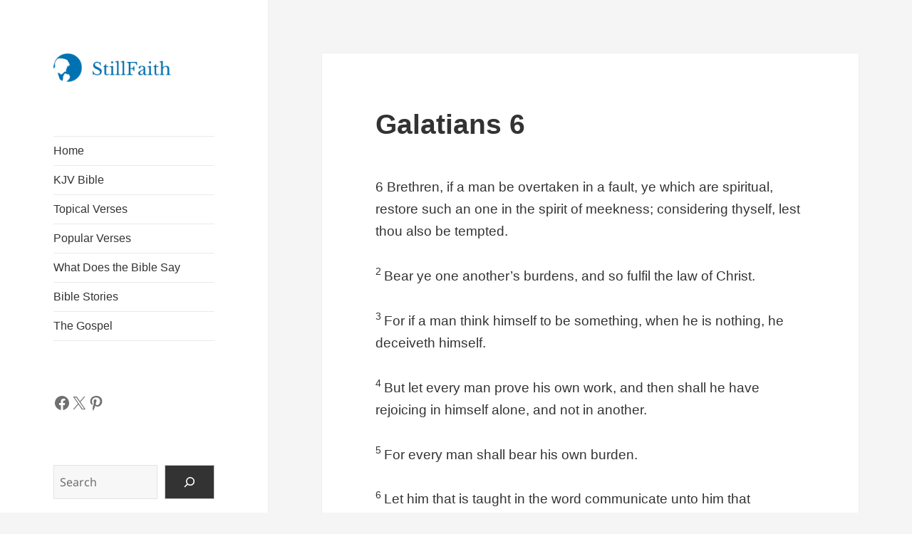

--- FILE ---
content_type: text/html; charset=UTF-8
request_url: https://stillfaith.com/bible/kjv/galatians-6/
body_size: 22382
content:
<!DOCTYPE html><html lang="en-US" prefix="og: https://ogp.me/ns#" class="no-js"><head><script data-no-optimize="1">var litespeed_docref=sessionStorage.getItem("litespeed_docref");litespeed_docref&&(Object.defineProperty(document,"referrer",{get:function(){return litespeed_docref}}),sessionStorage.removeItem("litespeed_docref"));</script> <meta charset="UTF-8"><meta name="viewport" content="width=device-width, initial-scale=1.0"><link rel="profile" href="https://gmpg.org/xfn/11"><link rel="pingback" href="https://stillfaith.com/xmlrpc.php"><title>Galatians 6 KJV - Brethren, if a man be overtaken in a fault, ye...</title><meta name="description" content="Galatians 6 KJV: Brethren, if a man be overtaken in a fault, ye which are spiritual, restore such an one in the spirit of meekness; considering thyself, lest thou..."/><meta name="robots" content="follow, index, max-snippet:-1, max-video-preview:-1, max-image-preview:large"/><link rel="canonical" href="https://stillfaith.com/bible/kjv/galatians-6/" /><meta property="og:locale" content="en_US" /><meta property="og:type" content="article" /><meta property="og:title" content="Galatians 6 KJV - Brethren, if a man be overtaken in a fault, ye which are spiritual, restore such an one in the spirit of meekness; considering thyself, lest thou..." /><meta property="og:description" content="Galatians 6 KJV: Brethren, if a man be overtaken in a fault, ye which are spiritual, restore such an one in the spirit of meekness; considering thyself, lest thou..." /><meta property="og:url" content="https://stillfaith.com/bible/kjv/galatians-6/" /><meta property="og:site_name" content="StillFaith" /><meta property="article:publisher" content="https://www.facebook.com/stillfaithcom" /><meta property="article:published_time" content="2023-09-14T18:17:00+08:00" /><meta name="twitter:card" content="summary_large_image" /><meta name="twitter:title" content="Galatians 6 KJV - Brethren, if a man be overtaken in a fault, ye which are spiritual, restore such an one in the spirit of meekness; considering thyself, lest thou..." /><meta name="twitter:description" content="Galatians 6 KJV: Brethren, if a man be overtaken in a fault, ye which are spiritual, restore such an one in the spirit of meekness; considering thyself, lest thou..." /><meta name="twitter:site" content="@stillfaithcom" /><meta name="twitter:creator" content="@stillfaithcom" /> <script type="application/ld+json" class="rank-math-schema">{"@context":"https://schema.org","@graph":[{"@type":"Organization","@id":"https://stillfaith.com/#organization","name":"StillFaith","url":"https://stillfaith.com","sameAs":["https://www.facebook.com/stillfaithcom","https://twitter.com/stillfaithcom","https://www.instagram.com/stillfaithcom","https://www.pinterest.com/stillfaithcom"],"logo":{"@type":"ImageObject","@id":"https://stillfaith.com/#logo","url":"https://stillfaith.com/wp-content/uploads/2024/09/stillfaith-logo.png","contentUrl":"https://stillfaith.com/wp-content/uploads/2024/09/stillfaith-logo.png","caption":"StillFaith","inLanguage":"en-US","width":"206","height":"50"}},{"@type":"WebSite","@id":"https://stillfaith.com/#website","url":"https://stillfaith.com","name":"StillFaith","alternateName":"SF","publisher":{"@id":"https://stillfaith.com/#organization"},"inLanguage":"en-US"},{"@type":"BreadcrumbList","@id":"https://stillfaith.com/bible/kjv/galatians-6/#breadcrumb","itemListElement":[{"@type":"ListItem","position":"1","item":{"@id":"https://stillfaith.com","name":"Home"}},{"@type":"ListItem","position":"2","item":{"@id":"https://stillfaith.com/bible/kjv/","name":"KJV Bible"}},{"@type":"ListItem","position":"3","item":{"@id":"https://stillfaith.com/bible/kjv/galatians-6/","name":"Galatians 6"}}]},{"@type":"WebPage","@id":"https://stillfaith.com/bible/kjv/galatians-6/#webpage","url":"https://stillfaith.com/bible/kjv/galatians-6/","name":"Galatians 6 KJV - Brethren, if a man be overtaken in a fault, ye...","datePublished":"2023-09-14T18:17:00+08:00","dateModified":"2023-09-14T18:17:00+08:00","isPartOf":{"@id":"https://stillfaith.com/#website"},"inLanguage":"en-US","breadcrumb":{"@id":"https://stillfaith.com/bible/kjv/galatians-6/#breadcrumb"}},{"@type":"Person","@id":"https://stillfaith.com/bible/kjv/galatians-6/#author","name":"Admin","image":{"@type":"ImageObject","@id":"https://stillfaith.com/wp-content/litespeed/avatar/607e35cd4926d140a6f7af03938a996f.jpg?ver=1768132596","url":"https://stillfaith.com/wp-content/litespeed/avatar/607e35cd4926d140a6f7af03938a996f.jpg?ver=1768132596","caption":"Admin","inLanguage":"en-US"},"worksFor":{"@id":"https://stillfaith.com/#organization"}},{"@type":"Article","headline":"Galatians 6 KJV - Brethren, if a man be overtaken in a fault, ye...","keywords":"Galatians 6","datePublished":"2023-09-14T18:17:00+08:00","dateModified":"2023-09-14T18:17:00+08:00","author":{"@id":"https://stillfaith.com/bible/kjv/galatians-6/#author","name":"Admin"},"publisher":{"@id":"https://stillfaith.com/#organization"},"description":"Galatians 6 KJV: Brethren, if a man be overtaken in a fault, ye which are spiritual, restore such an one in the spirit of meekness; considering thyself, lest thou...","name":"Galatians 6 KJV - Brethren, if a man be overtaken in a fault, ye...","@id":"https://stillfaith.com/bible/kjv/galatians-6/#richSnippet","isPartOf":{"@id":"https://stillfaith.com/bible/kjv/galatians-6/#webpage"},"inLanguage":"en-US","mainEntityOfPage":{"@id":"https://stillfaith.com/bible/kjv/galatians-6/#webpage"}}]}</script> <link rel='dns-prefetch' href='//static.addtoany.com' /><link rel='dns-prefetch' href='//www.googletagmanager.com' /><link rel='dns-prefetch' href='//pagead2.googlesyndication.com' /><link rel='dns-prefetch' href='//fundingchoicesmessages.google.com' /><link rel="alternate" type="application/rss+xml" title="StillFaith.com &raquo; Feed" href="https://stillfaith.com/feed/" /><link rel="alternate" type="application/rss+xml" title="StillFaith.com &raquo; Comments Feed" href="https://stillfaith.com/comments/feed/" /><link rel="alternate" title="oEmbed (JSON)" type="application/json+oembed" href="https://stillfaith.com/wp-json/oembed/1.0/embed?url=https%3A%2F%2Fstillfaith.com%2Fbible%2Fkjv%2Fgalatians-6%2F" /><link rel="alternate" title="oEmbed (XML)" type="text/xml+oembed" href="https://stillfaith.com/wp-json/oembed/1.0/embed?url=https%3A%2F%2Fstillfaith.com%2Fbible%2Fkjv%2Fgalatians-6%2F&#038;format=xml" /><link data-optimized="2" rel="stylesheet" href="https://stillfaith.com/wp-content/litespeed/css/101f93440ad86cb32429ee63b2b46dc5.css?ver=81905" /> <script type="litespeed/javascript" data-src="https://stillfaith.com/wp-includes/js/jquery/jquery.min.js" id="jquery-core-js"></script> 
 <script type="litespeed/javascript" data-src="https://www.googletagmanager.com/gtag/js?id=GT-TNG75XX" id="google_gtagjs-js"></script> <script id="google_gtagjs-js-after" type="litespeed/javascript">window.dataLayer=window.dataLayer||[];function gtag(){dataLayer.push(arguments)}
gtag("set","linker",{"domains":["stillfaith.com"]});gtag("js",new Date());gtag("set","developer_id.dZTNiMT",!0);gtag("config","GT-TNG75XX",{"googlesitekit_post_type":"bible"})</script> <link rel="https://api.w.org/" href="https://stillfaith.com/wp-json/" /><link rel="alternate" title="JSON" type="application/json" href="https://stillfaith.com/wp-json/wp/v2/bible/18365" /><link rel="EditURI" type="application/rsd+xml" title="RSD" href="https://stillfaith.com/xmlrpc.php?rsd" /><meta name="generator" content="WordPress 6.9" /><link rel='shortlink' href='https://stillfaith.com/?p=18365' /><meta name="generator" content="Site Kit by Google 1.170.0" /><meta name="google-adsense-platform-account" content="ca-host-pub-2644536267352236"><meta name="google-adsense-platform-domain" content="sitekit.withgoogle.com">
 <script type="litespeed/javascript" data-src="https://pagead2.googlesyndication.com/pagead/js/adsbygoogle.js?client=ca-pub-1661073723563769&amp;host=ca-host-pub-2644536267352236" crossorigin="anonymous"></script> <link rel="icon" href="https://stillfaith.com/wp-content/uploads/2020/01/icon-square-150x150.png" sizes="32x32" /><link rel="icon" href="https://stillfaith.com/wp-content/uploads/2020/01/icon-square-300x300.png" sizes="192x192" /><link rel="apple-touch-icon" href="https://stillfaith.com/wp-content/uploads/2020/01/icon-square-300x300.png" /><meta name="msapplication-TileImage" content="https://stillfaith.com/wp-content/uploads/2020/01/icon-square-300x300.png" /></head><body class="wp-singular bible-template-default single single-bible postid-18365 custom-background wp-custom-logo wp-embed-responsive wp-theme-twentyfifteen wp-child-theme-twentyfifteen-child"><div id="page" class="hfeed site">
<a class="skip-link screen-reader-text" href="#content">
Skip to content	</a><div id="sidebar" class="sidebar"><header id="masthead" class="site-header"><div class="site-branding">
<a href="https://stillfaith.com/" class="custom-logo-link" rel="home"><img data-lazyloaded="1" src="[data-uri]" width="206" height="50" data-src="https://stillfaith.com/wp-content/uploads/2024/09/stillfaith-logo.png" class="custom-logo" alt="StillFaith Logo" decoding="async" /></a><p class="site-title"><a href="https://stillfaith.com/" rel="home" >StillFaith.com</a></p>
<button class="secondary-toggle">Menu and widgets</button></div></header><div id="secondary" class="secondary"><nav id="site-navigation" class="main-navigation"><div class="menu-primary-menu-container"><ul id="menu-primary-menu" class="nav-menu"><li id="menu-item-14808" class="menu-item menu-item-type-post_type menu-item-object-page menu-item-home menu-item-14808"><a href="https://stillfaith.com/">Home</a></li><li id="menu-item-18463" class="menu-item menu-item-type-post_type menu-item-object-bible current-bible-ancestor menu-item-18463"><a href="https://stillfaith.com/bible/kjv/">KJV Bible</a></li><li id="menu-item-5129" class="menu-item menu-item-type-post_type menu-item-object-page menu-item-5129"><a href="https://stillfaith.com/topics/">Topical Verses</a></li><li id="menu-item-5446" class="menu-item menu-item-type-post_type menu-item-object-page menu-item-5446"><a href="https://stillfaith.com/popular-verses/">Popular Verses</a></li><li id="menu-item-25918" class="menu-item menu-item-type-custom menu-item-object-custom menu-item-25918"><a href="/what-does-the-bible-say/">What Does the Bible Say</a></li><li id="menu-item-15675" class="menu-item menu-item-type-post_type menu-item-object-page menu-item-15675"><a href="https://stillfaith.com/bible-stories/">Bible Stories</a></li><li id="menu-item-15698" class="menu-item menu-item-type-post_type menu-item-object-page menu-item-15698"><a href="https://stillfaith.com/the-gospel/">The Gospel</a></li></ul></div></nav><div id="widget-area" class="widget-area" role="complementary"><aside id="block-4" class="widget widget_block"><ul class="wp-block-social-links has-normal-icon-size is-style-logos-only is-content-justification-left is-nowrap is-layout-flex wp-container-core-social-links-is-layout-f56a869c wp-block-social-links-is-layout-flex"><li class="wp-social-link wp-social-link-facebook  wp-block-social-link"><a rel="noopener nofollow" target="_blank" href="https://www.facebook.com/stillfaithcom" class="wp-block-social-link-anchor"><svg width="24" height="24" viewBox="0 0 24 24" version="1.1" xmlns="http://www.w3.org/2000/svg" aria-hidden="true" focusable="false"><path d="M12 2C6.5 2 2 6.5 2 12c0 5 3.7 9.1 8.4 9.9v-7H7.9V12h2.5V9.8c0-2.5 1.5-3.9 3.8-3.9 1.1 0 2.2.2 2.2.2v2.5h-1.3c-1.2 0-1.6.8-1.6 1.6V12h2.8l-.4 2.9h-2.3v7C18.3 21.1 22 17 22 12c0-5.5-4.5-10-10-10z"></path></svg><span class="wp-block-social-link-label screen-reader-text">Facebook</span></a></li><li class="wp-social-link wp-social-link-x  wp-block-social-link"><a rel="noopener nofollow" target="_blank" href="https://x.com/stillfaithcom" class="wp-block-social-link-anchor"><svg width="24" height="24" viewBox="0 0 24 24" version="1.1" xmlns="http://www.w3.org/2000/svg" aria-hidden="true" focusable="false"><path d="M13.982 10.622 20.54 3h-1.554l-5.693 6.618L8.745 3H3.5l6.876 10.007L3.5 21h1.554l6.012-6.989L15.868 21h5.245l-7.131-10.378Zm-2.128 2.474-.697-.997-5.543-7.93H8l4.474 6.4.697.996 5.815 8.318h-2.387l-4.745-6.787Z" /></svg><span class="wp-block-social-link-label screen-reader-text">X</span></a></li><li class="wp-social-link wp-social-link-pinterest  wp-block-social-link"><a rel="noopener nofollow" target="_blank" href="https://www.pinterest.com/stillfaithcom" class="wp-block-social-link-anchor"><svg width="24" height="24" viewBox="0 0 24 24" version="1.1" xmlns="http://www.w3.org/2000/svg" aria-hidden="true" focusable="false"><path d="M12.289,2C6.617,2,3.606,5.648,3.606,9.622c0,1.846,1.025,4.146,2.666,4.878c0.25,0.111,0.381,0.063,0.439-0.169 c0.044-0.175,0.267-1.029,0.365-1.428c0.032-0.128,0.017-0.237-0.091-0.362C6.445,11.911,6.01,10.75,6.01,9.668 c0-2.777,2.194-5.464,5.933-5.464c3.23,0,5.49,2.108,5.49,5.122c0,3.407-1.794,5.768-4.13,5.768c-1.291,0-2.257-1.021-1.948-2.277 c0.372-1.495,1.089-3.112,1.089-4.191c0-0.967-0.542-1.775-1.663-1.775c-1.319,0-2.379,1.309-2.379,3.059 c0,1.115,0.394,1.869,0.394,1.869s-1.302,5.279-1.54,6.261c-0.405,1.666,0.053,4.368,0.094,4.604 c0.021,0.126,0.167,0.169,0.25,0.063c0.129-0.165,1.699-2.419,2.142-4.051c0.158-0.59,0.817-2.995,0.817-2.995 c0.43,0.784,1.681,1.446,3.013,1.446c3.963,0,6.822-3.494,6.822-7.833C20.394,5.112,16.849,2,12.289,2"></path></svg><span class="wp-block-social-link-label screen-reader-text">Pinterest</span></a></li></ul></aside><aside id="block-3" class="widget widget_block widget_search"><form role="search" method="get" action="https://stillfaith.com/" class="wp-block-search__button-outside wp-block-search__icon-button wp-block-search"    ><label class="wp-block-search__label screen-reader-text" for="wp-block-search__input-1" >Search</label><div class="wp-block-search__inside-wrapper" ><input class="wp-block-search__input" id="wp-block-search__input-1" placeholder="Search" value="" type="search" name="s" required /><button aria-label="Search" class="wp-block-search__button has-icon wp-element-button" type="submit" ><svg class="search-icon" viewBox="0 0 24 24" width="24" height="24">
<path d="M13 5c-3.3 0-6 2.7-6 6 0 1.4.5 2.7 1.3 3.7l-3.8 3.8 1.1 1.1 3.8-3.8c1 .8 2.3 1.3 3.7 1.3 3.3 0 6-2.7 6-6S16.3 5 13 5zm0 10.5c-2.5 0-4.5-2-4.5-4.5s2-4.5 4.5-4.5 4.5 2 4.5 4.5-2 4.5-4.5 4.5z"></path>
</svg></button></div></form></aside></div></div></div><div id="content" class="site-content"><div id="primary" class="content-area"><main id="main" class="site-main"><article id="post-18365" class="post-18365 bible type-bible status-publish hentry"><header class="entry-header"><h1 class="entry-title">Galatians 6</h1></header><div class="entry-content"><p class="verse" id="1"><span class="chapter-number">6 </span>Brethren, if a man be overtaken in a fault, ye which are spiritual, restore such an one in the spirit of meekness; considering thyself, lest thou also be tempted.</p><p class="verse" id="2"><sup class="verse-number">2 </sup>Bear ye one another&#8217;s burdens, and so fulfil the law of Christ.</p><p class="verse" id="3"><sup class="verse-number">3 </sup>For if a man think himself to be something, when he is nothing, he deceiveth himself.</p><p class="verse" id="4"><sup class="verse-number">4 </sup>But let every man prove his own work, and then shall he have rejoicing in himself alone, and not in another.</p><p class="verse" id="5"><sup class="verse-number">5 </sup>For every man shall bear his own burden.</p><p class="verse" id="6"><sup class="verse-number">6 </sup>Let him that is taught in the word communicate unto him that teacheth in all good things.</p><p class="verse" id="7"><sup class="verse-number">7 </sup>Be not deceived; God is not mocked: for whatsoever a man soweth, that shall he also reap.</p><p class="verse" id="8"><sup class="verse-number">8 </sup>For he that soweth to his flesh shall of the flesh reap corruption; but he that soweth to the Spirit shall of the Spirit reap life everlasting.</p><p class="verse" id="9"><sup class="verse-number">9 </sup>And let us not be weary in well doing: for in due season we shall reap, if we faint not.</p><p class="verse" id="10"><sup class="verse-number">10 </sup>As we have therefore opportunity, let us do good unto all men, especially unto them who are of the household of faith.</p><p class="verse" id="11"><sup class="verse-number">11 </sup>Ye see how large a letter I have written unto you with mine own hand.</p><p class="verse" id="12"><sup class="verse-number">12 </sup>As many as desire to make a fair shew in the flesh, they constrain you to be circumcised; only lest they should suffer persecution for the cross of Christ.</p><p class="verse" id="13"><sup class="verse-number">13 </sup>For neither they themselves who are circumcised keep the law; but desire to have you circumcised, that they may glory in your flesh.</p><p class="verse" id="14"><sup class="verse-number">14 </sup>But God forbid that I should glory, save in the cross of our Lord Jesus Christ, by whom the world is crucified unto me, and I unto the world.</p><p class="verse" id="15"><sup class="verse-number">15 </sup>For in Christ Jesus neither circumcision availeth any thing, nor uncircumcision, but a new creature.</p><p class="verse" id="16"><sup class="verse-number">16 </sup>And as many as walk according to this rule, peace be on them, and mercy, and upon the Israel of God.</p><p class="verse" id="17"><sup class="verse-number">17 </sup>From henceforth let no man trouble me: for I bear in my body the marks of the Lord Jesus.</p><p class="verse" id="18"><sup class="verse-number">18 </sup>Brethren, the grace of our Lord Jesus Christ be with your spirit. Amen.</p><div class="rcb-carousel-wrapper"><h2 class="rcb-heading">Top Christian Books Every Believer Should Read</h2><div class="rcb-carousel-controls">
<button class="rcb-prev" type="button" aria-label="Previous books">
&laquo;
</button>
<button class="rcb-next" type="button" aria-label="Next books">
&raquo;
</button></div><div class="rcb-carousel" data-visible="6"><div class="rcb-card">
<a href="https://www.amazon.com/dp/B088DFC84N/?tag=stillfaith04-20" target="_blank" rel="nofollow sponsored noopener">
<img data-lazyloaded="1" src="[data-uri]" width="975" height="1500" data-src="/wp-content/uploads/2025/11/pilgrims-progress-cover.jpg"
alt="The Pilgrim&#039;s Progress"
class="rcb-image"
loading="lazy"
/>
</a><div class="rcb-card-body"><h3 class="rcb-title">
<a href="https://www.amazon.com/dp/B088DFC84N/?tag=stillfaith04-20" target="_blank" rel="nofollow sponsored noopener">
The Pilgrim&#039;s Progress							</a></h3><p class="rcb-author">
John Bunyan</p><p class="rcb-desc">
A classic allegory of the Christian journey from the City of Destruction to the Celestial City, saturated with Scripture.</p><a class="rcb-button" href="https://www.amazon.com/dp/B088DFC84N/?tag=stillfaith04-20" target="_blank" rel="nofollow sponsored noopener">
View on Amazon
</a></div></div><div class="rcb-card">
<a href="https://www.amazon.com/s?k=God%27s+Big+Picture+Vaughan+Roberts&#038;tag=stillfaith04-20" target="_blank" rel="nofollow sponsored noopener">
<img data-lazyloaded="1" src="[data-uri]" width="1000" height="1500" data-src="/wp-content/uploads/2025/11/gods-big-picture-cover.jpg"
alt="God&#039;s Big Picture"
class="rcb-image"
loading="lazy"
/>
</a><div class="rcb-card-body"><h3 class="rcb-title">
<a href="https://www.amazon.com/s?k=God%27s+Big+Picture+Vaughan+Roberts&#038;tag=stillfaith04-20" target="_blank" rel="nofollow sponsored noopener">
God&#039;s Big Picture							</a></h3><p class="rcb-author">
Vaughan Roberts</p><p class="rcb-desc">
Traces the storyline of the Bible from Genesis to Revelation in a clear, Christ-centered way.</p><a class="rcb-button" href="https://www.amazon.com/s?k=God%27s+Big+Picture+Vaughan+Roberts&#038;tag=stillfaith04-20" target="_blank" rel="nofollow sponsored noopener">
View on Amazon
</a></div></div><div class="rcb-card">
<a href="https://www.amazon.com/s?k=A+Call+to+Spiritual+Reformation+D.A.+Carson&#038;tag=stillfaith04-20" target="_blank" rel="nofollow sponsored noopener">
<img data-lazyloaded="1" src="[data-uri]" width="907" height="1360" data-src="/wp-content/uploads/2025/11/a-call-to-spiritual-reformation-cover.jpg"
alt="A Call to Spiritual Reformation"
class="rcb-image"
loading="lazy"
/>
</a><div class="rcb-card-body"><h3 class="rcb-title">
<a href="https://www.amazon.com/s?k=A+Call+to+Spiritual+Reformation+D.A.+Carson&#038;tag=stillfaith04-20" target="_blank" rel="nofollow sponsored noopener">
A Call to Spiritual Reformation							</a></h3><p class="rcb-author">
D.A. Carson</p><p class="rcb-desc">
Walks through Paul’s prayers to teach believers how to pray biblically and God-centeredly.</p><a class="rcb-button" href="https://www.amazon.com/s?k=A+Call+to+Spiritual+Reformation+D.A.+Carson&#038;tag=stillfaith04-20" target="_blank" rel="nofollow sponsored noopener">
View on Amazon
</a></div></div><div class="rcb-card">
<a href="https://www.amazon.com/s?k=Religious+Affections+Jonathan+Edwards&#038;tag=stillfaith04-20" target="_blank" rel="nofollow sponsored noopener">
<img data-lazyloaded="1" src="[data-uri]" width="832" height="1248" data-src="/wp-content/uploads/2025/11/religious-affections-cover.jpg"
alt="Religious Affections"
class="rcb-image"
loading="lazy"
/>
</a><div class="rcb-card-body"><h3 class="rcb-title">
<a href="https://www.amazon.com/s?k=Religious+Affections+Jonathan+Edwards&#038;tag=stillfaith04-20" target="_blank" rel="nofollow sponsored noopener">
Religious Affections							</a></h3><p class="rcb-author">
Jonathan Edwards</p><p class="rcb-desc">
Examines the nature of true spiritual experience and the marks of genuine conversion.</p><a class="rcb-button" href="https://www.amazon.com/s?k=Religious+Affections+Jonathan+Edwards&#038;tag=stillfaith04-20" target="_blank" rel="nofollow sponsored noopener">
View on Amazon
</a></div></div><div class="rcb-card">
<a href="https://www.amazon.com/s?k=A+Body+of+Divinity+Thomas+Watson&#038;tag=stillfaith04-20" target="_blank" rel="nofollow sponsored noopener">
<img data-lazyloaded="1" src="[data-uri]" width="948" height="1500" data-src="/wp-content/uploads/2025/11/a-body-of-divinity-cover.jpg"
alt="A Body of Divinity"
class="rcb-image"
loading="lazy"
/>
</a><div class="rcb-card-body"><h3 class="rcb-title">
<a href="https://www.amazon.com/s?k=A+Body+of+Divinity+Thomas+Watson&#038;tag=stillfaith04-20" target="_blank" rel="nofollow sponsored noopener">
A Body of Divinity							</a></h3><p class="rcb-author">
Thomas Watson</p><p class="rcb-desc">
A warm, devotional exposition of the Westminster Shorter Catechism’s doctrines.</p><a class="rcb-button" href="https://www.amazon.com/s?k=A+Body+of+Divinity+Thomas+Watson&#038;tag=stillfaith04-20" target="_blank" rel="nofollow sponsored noopener">
View on Amazon
</a></div></div><div class="rcb-card">
<a href="https://www.amazon.com/s?k=Spiritual+Leadership+J.+Oswald+Sanders&#038;tag=stillfaith04-20" target="_blank" rel="nofollow sponsored noopener">
<img data-lazyloaded="1" src="[data-uri]" width="971" height="1500" data-src="/wp-content/uploads/2025/11/spiritual-leadership-cover.jpg"
alt="Spiritual Leadership"
class="rcb-image"
loading="lazy"
/>
</a><div class="rcb-card-body"><h3 class="rcb-title">
<a href="https://www.amazon.com/s?k=Spiritual+Leadership+J.+Oswald+Sanders&#038;tag=stillfaith04-20" target="_blank" rel="nofollow sponsored noopener">
Spiritual Leadership							</a></h3><p class="rcb-author">
J. Oswald Sanders</p><p class="rcb-desc">
Biblical principles for godly leadership in the church, home, and workplace.</p><a class="rcb-button" href="https://www.amazon.com/s?k=Spiritual+Leadership+J.+Oswald+Sanders&#038;tag=stillfaith04-20" target="_blank" rel="nofollow sponsored noopener">
View on Amazon
</a></div></div><div class="rcb-card">
<a href="https://www.amazon.com/s?k=Faith+Alone+R.C.+Sproul&#038;tag=stillfaith04-20" target="_blank" rel="nofollow sponsored noopener">
<img data-lazyloaded="1" src="[data-uri]" width="971" height="1500" data-src="/wp-content/uploads/2025/11/faith-alone-sproul-cover.jpg"
alt="Faith Alone"
class="rcb-image"
loading="lazy"
/>
</a><div class="rcb-card-body"><h3 class="rcb-title">
<a href="https://www.amazon.com/s?k=Faith+Alone+R.C.+Sproul&#038;tag=stillfaith04-20" target="_blank" rel="nofollow sponsored noopener">
Faith Alone							</a></h3><p class="rcb-author">
R.C. Sproul</p><p class="rcb-desc">
Defends justification by faith alone as the heart of the biblical gospel and Reformation.</p><a class="rcb-button" href="https://www.amazon.com/s?k=Faith+Alone+R.C.+Sproul&#038;tag=stillfaith04-20" target="_blank" rel="nofollow sponsored noopener">
View on Amazon
</a></div></div><div class="rcb-card">
<a href="https://www.amazon.com/s?k=The+Bruised+Reed+Richard+Sibbes&#038;tag=stillfaith04-20" target="_blank" rel="nofollow sponsored noopener">
<img data-lazyloaded="1" src="[data-uri]" width="801" height="1200" data-src="/wp-content/uploads/2025/11/the-bruised-reed-cover.jpg"
alt="The Bruised Reed"
class="rcb-image"
loading="lazy"
/>
</a><div class="rcb-card-body"><h3 class="rcb-title">
<a href="https://www.amazon.com/s?k=The+Bruised+Reed+Richard+Sibbes&#038;tag=stillfaith04-20" target="_blank" rel="nofollow sponsored noopener">
The Bruised Reed							</a></h3><p class="rcb-author">
Richard Sibbes</p><p class="rcb-desc">
A tender Puritan work on Christ’s gentleness toward weak and struggling believers.</p><a class="rcb-button" href="https://www.amazon.com/s?k=The+Bruised+Reed+Richard+Sibbes&#038;tag=stillfaith04-20" target="_blank" rel="nofollow sponsored noopener">
View on Amazon
</a></div></div><div class="rcb-card">
<a href="https://www.amazon.com/s?k=Christ-Centered+Preaching+Bryan+Chapell&#038;tag=stillfaith04-20" target="_blank" rel="nofollow sponsored noopener">
<img data-lazyloaded="1" src="[data-uri]" width="1500" height="1500" data-src="/wp-content/uploads/2025/11/christ-centered-preaching-cover.jpg"
alt="Christ-Centered Preaching"
class="rcb-image"
loading="lazy"
/>
</a><div class="rcb-card-body"><h3 class="rcb-title">
<a href="https://www.amazon.com/s?k=Christ-Centered+Preaching+Bryan+Chapell&#038;tag=stillfaith04-20" target="_blank" rel="nofollow sponsored noopener">
Christ-Centered Preaching							</a></h3><p class="rcb-author">
Bryan Chapell</p><p class="rcb-desc">
A standard textbook on preaching that shows how to proclaim Christ from all of Scripture.</p><a class="rcb-button" href="https://www.amazon.com/s?k=Christ-Centered+Preaching+Bryan+Chapell&#038;tag=stillfaith04-20" target="_blank" rel="nofollow sponsored noopener">
View on Amazon
</a></div></div><div class="rcb-card">
<a href="https://www.amazon.com/dp/B0BFQBW167/?tag=stillfaith04-20" target="_blank" rel="nofollow sponsored noopener">
<img data-lazyloaded="1" src="[data-uri]" width="800" height="1280" data-src="/wp-content/uploads/2025/11/knowledge-of-the-holy-cover.jpg"
alt="The Knowledge of the Holy"
class="rcb-image"
loading="lazy"
/>
</a><div class="rcb-card-body"><h3 class="rcb-title">
<a href="https://www.amazon.com/dp/B0BFQBW167/?tag=stillfaith04-20" target="_blank" rel="nofollow sponsored noopener">
The Knowledge of the Holy							</a></h3><p class="rcb-author">
A.W. Tozer</p><p class="rcb-desc">
Short, powerful meditations on the attributes of God that lift the reader into a bigger, more biblical view of who He is.</p><a class="rcb-button" href="https://www.amazon.com/dp/B0BFQBW167/?tag=stillfaith04-20" target="_blank" rel="nofollow sponsored noopener">
View on Amazon
</a></div></div><div class="rcb-card">
<a href="https://www.amazon.com/s?k=Concise+Theology+J.I.+Packer&#038;tag=stillfaith04-20" target="_blank" rel="nofollow sponsored noopener">
<img data-lazyloaded="1" src="[data-uri]" width="984" height="1500" data-src="/wp-content/uploads/2025/11/concise-theology-cover.jpg"
alt="Concise Theology"
class="rcb-image"
loading="lazy"
/>
</a><div class="rcb-card-body"><h3 class="rcb-title">
<a href="https://www.amazon.com/s?k=Concise+Theology+J.I.+Packer&#038;tag=stillfaith04-20" target="_blank" rel="nofollow sponsored noopener">
Concise Theology							</a></h3><p class="rcb-author">
J.I. Packer</p><p class="rcb-desc">
Short, Scripture-filled summaries of key doctrines, written with clarity and warmth.</p><a class="rcb-button" href="https://www.amazon.com/s?k=Concise+Theology+J.I.+Packer&#038;tag=stillfaith04-20" target="_blank" rel="nofollow sponsored noopener">
View on Amazon
</a></div></div><div class="rcb-card">
<a href="https://www.amazon.com/s?k=Discipling+Mark+Dever&#038;tag=stillfaith04-20" target="_blank" rel="nofollow sponsored noopener">
<img data-lazyloaded="1" src="[data-uri]" width="1061" height="1500" data-src="/wp-content/uploads/2025/11/discipling-dever-cover.jpg"
alt="Discipling"
class="rcb-image"
loading="lazy"
/>
</a><div class="rcb-card-body"><h3 class="rcb-title">
<a href="https://www.amazon.com/s?k=Discipling+Mark+Dever&#038;tag=stillfaith04-20" target="_blank" rel="nofollow sponsored noopener">
Discipling							</a></h3><p class="rcb-author">
Mark Dever</p><p class="rcb-desc">
A practical, church-centered vision for helping others follow Jesus.</p><a class="rcb-button" href="https://www.amazon.com/s?k=Discipling+Mark+Dever&#038;tag=stillfaith04-20" target="_blank" rel="nofollow sponsored noopener">
View on Amazon
</a></div></div><div class="rcb-card">
<a href="https://www.amazon.com/s?k=Pilgrim+Theology+Michael+Horton&#038;tag=stillfaith04-20" target="_blank" rel="nofollow sponsored noopener">
<img data-lazyloaded="1" src="[data-uri]" width="1044" height="1500" data-src="/wp-content/uploads/2025/11/pilgrim-theology-cover.jpg"
alt="Pilgrim Theology"
class="rcb-image"
loading="lazy"
/>
</a><div class="rcb-card-body"><h3 class="rcb-title">
<a href="https://www.amazon.com/s?k=Pilgrim+Theology+Michael+Horton&#038;tag=stillfaith04-20" target="_blank" rel="nofollow sponsored noopener">
Pilgrim Theology							</a></h3><p class="rcb-author">
Michael Horton</p><p class="rcb-desc">
An accessible summary of Reformed theology that connects doctrine to the Christian life.</p><a class="rcb-button" href="https://www.amazon.com/s?k=Pilgrim+Theology+Michael+Horton&#038;tag=stillfaith04-20" target="_blank" rel="nofollow sponsored noopener">
View on Amazon
</a></div></div><div class="rcb-card">
<a href="https://www.amazon.com/s?k=Delighting+in+the+Trinity+Michael+Reeves&#038;tag=stillfaith04-20" target="_blank" rel="nofollow sponsored noopener">
<img data-lazyloaded="1" src="[data-uri]" width="1000" height="1500" data-src="/wp-content/uploads/2025/11/delighting-in-the-trinity-cover.jpg"
alt="Delighting in the Trinity"
class="rcb-image"
loading="lazy"
/>
</a><div class="rcb-card-body"><h3 class="rcb-title">
<a href="https://www.amazon.com/s?k=Delighting+in+the+Trinity+Michael+Reeves&#038;tag=stillfaith04-20" target="_blank" rel="nofollow sponsored noopener">
Delighting in the Trinity							</a></h3><p class="rcb-author">
Michael Reeves</p><p class="rcb-desc">
A joyful, readable introduction to the triune God and why His tri-unity is good news.</p><a class="rcb-button" href="https://www.amazon.com/s?k=Delighting+in+the+Trinity+Michael+Reeves&#038;tag=stillfaith04-20" target="_blank" rel="nofollow sponsored noopener">
View on Amazon
</a></div></div><div class="rcb-card">
<a href="https://www.amazon.com/dp/B07YDX8LKW/?tag=stillfaith04-20" target="_blank" rel="nofollow sponsored noopener">
<img data-lazyloaded="1" src="[data-uri]" width="1000" height="1500" data-src="/wp-content/uploads/2025/11/holiness-cover.jpg"
alt="Holiness"
class="rcb-image"
loading="lazy"
/>
</a><div class="rcb-card-body"><h3 class="rcb-title">
<a href="https://www.amazon.com/dp/B07YDX8LKW/?tag=stillfaith04-20" target="_blank" rel="nofollow sponsored noopener">
Holiness							</a></h3><p class="rcb-author">
J.C. Ryle</p><p class="rcb-desc">
A rich, pastoral treatment of sin, sanctification, and the fight for holiness in the Christian life, deeply rooted in Scripture.</p><a class="rcb-button" href="https://www.amazon.com/dp/B07YDX8LKW/?tag=stillfaith04-20" target="_blank" rel="nofollow sponsored noopener">
View on Amazon
</a></div></div><div class="rcb-card">
<a href="https://www.amazon.com/s?k=Christ-Centered+Worship+Bryan+Chapell&#038;tag=stillfaith04-20" target="_blank" rel="nofollow sponsored noopener">
<img data-lazyloaded="1" src="[data-uri]" width="1000" height="1500" data-src="/wp-content/uploads/2025/11/christ-centered-worship-cover.jpg"
alt="Christ-Centered Worship"
class="rcb-image"
loading="lazy"
/>
</a><div class="rcb-card-body"><h3 class="rcb-title">
<a href="https://www.amazon.com/s?k=Christ-Centered+Worship+Bryan+Chapell&#038;tag=stillfaith04-20" target="_blank" rel="nofollow sponsored noopener">
Christ-Centered Worship							</a></h3><p class="rcb-author">
Bryan Chapell</p><p class="rcb-desc">
Traces historic worship patterns and shows how to shape Christ-focused services today.</p><a class="rcb-button" href="https://www.amazon.com/s?k=Christ-Centered+Worship+Bryan+Chapell&#038;tag=stillfaith04-20" target="_blank" rel="nofollow sponsored noopener">
View on Amazon
</a></div></div><div class="rcb-card">
<a href="https://www.amazon.com/s?k=Nine+Marks+of+a+Healthy+Church+Mark+Dever&#038;tag=stillfaith04-20" target="_blank" rel="nofollow sponsored noopener">
<img data-lazyloaded="1" src="[data-uri]" width="994" height="1500" data-src="/wp-content/uploads/2025/11/nine-marks-of-a-healthy-church-cover.jpg"
alt="Nine Marks of a Healthy Church"
class="rcb-image"
loading="lazy"
/>
</a><div class="rcb-card-body"><h3 class="rcb-title">
<a href="https://www.amazon.com/s?k=Nine+Marks+of+a+Healthy+Church+Mark+Dever&#038;tag=stillfaith04-20" target="_blank" rel="nofollow sponsored noopener">
Nine Marks of a Healthy Church							</a></h3><p class="rcb-author">
Mark Dever</p><p class="rcb-desc">
Outlines nine biblical priorities for congregations that want to be faithful and healthy.</p><a class="rcb-button" href="https://www.amazon.com/s?k=Nine+Marks+of+a+Healthy+Church+Mark+Dever&#038;tag=stillfaith04-20" target="_blank" rel="nofollow sponsored noopener">
View on Amazon
</a></div></div><div class="rcb-card">
<a href="https://www.amazon.com/s?k=Redemption+Accomplished+and+Applied+John+Murray&#038;tag=stillfaith04-20" target="_blank" rel="nofollow sponsored noopener">
<img data-lazyloaded="1" src="[data-uri]" width="1000" height="1500" data-src="/wp-content/uploads/2025/11/redemption-accomplished-and-applied-cover.jpg"
alt="Redemption Accomplished and Applied"
class="rcb-image"
loading="lazy"
/>
</a><div class="rcb-card-body"><h3 class="rcb-title">
<a href="https://www.amazon.com/s?k=Redemption+Accomplished+and+Applied+John+Murray&#038;tag=stillfaith04-20" target="_blank" rel="nofollow sponsored noopener">
Redemption Accomplished and Applied							</a></h3><p class="rcb-author">
John Murray</p><p class="rcb-desc">
A concise, biblical study of Christ’s atonement and the application of salvation to believers.</p><a class="rcb-button" href="https://www.amazon.com/s?k=Redemption+Accomplished+and+Applied+John+Murray&#038;tag=stillfaith04-20" target="_blank" rel="nofollow sponsored noopener">
View on Amazon
</a></div></div><div class="rcb-card">
<a href="https://www.amazon.com/s?k=The+Gospel+and+Personal+Evangelism+Mark+Dever&#038;tag=stillfaith04-20" target="_blank" rel="nofollow sponsored noopener">
<img data-lazyloaded="1" src="[data-uri]" width="952" height="1500" data-src="/wp-content/uploads/2025/11/the-gospel-and-personal-evangelism-cover.jpg"
alt="The Gospel and Personal Evangelism"
class="rcb-image"
loading="lazy"
/>
</a><div class="rcb-card-body"><h3 class="rcb-title">
<a href="https://www.amazon.com/s?k=The+Gospel+and+Personal+Evangelism+Mark+Dever&#038;tag=stillfaith04-20" target="_blank" rel="nofollow sponsored noopener">
The Gospel and Personal Evangelism							</a></h3><p class="rcb-author">
Mark Dever</p><p class="rcb-desc">
Encourages and equips Christians to share the gospel faithfully and simply.</p><a class="rcb-button" href="https://www.amazon.com/s?k=The+Gospel+and+Personal+Evangelism+Mark+Dever&#038;tag=stillfaith04-20" target="_blank" rel="nofollow sponsored noopener">
View on Amazon
</a></div></div><div class="rcb-card">
<a href="https://www.amazon.com/s?k=Basic+Christianity+John+Stott&#038;tag=stillfaith04-20" target="_blank" rel="nofollow sponsored noopener">
<img data-lazyloaded="1" src="[data-uri]" width="970" height="1500" data-src="/wp-content/uploads/2025/11/basic-christianity-cover.jpg"
alt="Basic Christianity"
class="rcb-image"
loading="lazy"
/>
</a><div class="rcb-card-body"><h3 class="rcb-title">
<a href="https://www.amazon.com/s?k=Basic+Christianity+John+Stott&#038;tag=stillfaith04-20" target="_blank" rel="nofollow sponsored noopener">
Basic Christianity							</a></h3><p class="rcb-author">
John Stott</p><p class="rcb-desc">
A timeless introduction to who Jesus is and what it means to follow Him according to Scripture.</p><a class="rcb-button" href="https://www.amazon.com/s?k=Basic+Christianity+John+Stott&#038;tag=stillfaith04-20" target="_blank" rel="nofollow sponsored noopener">
View on Amazon
</a></div></div><div class="rcb-card">
<a href="https://www.amazon.com/dp/B0FNDVSVS9/?tag=stillfaith04-20" target="_blank" rel="nofollow sponsored noopener">
<img data-lazyloaded="1" src="[data-uri]" width="1001" height="1500" data-src="/wp-content/uploads/2025/11/desiring-god-cover.jpg"
alt="Desiring God"
class="rcb-image"
loading="lazy"
/>
</a><div class="rcb-card-body"><h3 class="rcb-title">
<a href="https://www.amazon.com/dp/B0FNDVSVS9/?tag=stillfaith04-20" target="_blank" rel="nofollow sponsored noopener">
Desiring God							</a></h3><p class="rcb-author">
John Piper</p><p class="rcb-desc">
Piper unpacks “Christian Hedonism”: that God is most glorified in us when we are most satisfied in Him, grounded in Scripture.</p><a class="rcb-button" href="https://www.amazon.com/dp/B0FNDVSVS9/?tag=stillfaith04-20" target="_blank" rel="nofollow sponsored noopener">
View on Amazon
</a></div></div><div class="rcb-card">
<a href="https://www.amazon.com/s?k=Morning+and+Evening+Charles+Spurgeon&#038;tag=stillfaith04-20" target="_blank" rel="nofollow sponsored noopener">
<img data-lazyloaded="1" src="[data-uri]" width="994" height="1500" data-src="/wp-content/uploads/2025/11/morning-and-evening-cover.jpg"
alt="Morning and Evening"
class="rcb-image"
loading="lazy"
/>
</a><div class="rcb-card-body"><h3 class="rcb-title">
<a href="https://www.amazon.com/s?k=Morning+and+Evening+Charles+Spurgeon&#038;tag=stillfaith04-20" target="_blank" rel="nofollow sponsored noopener">
Morning and Evening							</a></h3><p class="rcb-author">
Charles Spurgeon</p><p class="rcb-desc">
Devotional readings for each day that point believers to Christ and His promises.</p><a class="rcb-button" href="https://www.amazon.com/s?k=Morning+and+Evening+Charles+Spurgeon&#038;tag=stillfaith04-20" target="_blank" rel="nofollow sponsored noopener">
View on Amazon
</a></div></div><div class="rcb-card">
<a href="https://www.amazon.com/s?k=The+Trellis+and+the+Vine+Colin+Marshall+Tony+Payne&#038;tag=stillfaith04-20" target="_blank" rel="nofollow sponsored noopener">
<img data-lazyloaded="1" src="[data-uri]" width="907" height="1360" data-src="/wp-content/uploads/2025/11/the-trellis-and-the-vine-cover.jpg"
alt="The Trellis and the Vine"
class="rcb-image"
loading="lazy"
/>
</a><div class="rcb-card-body"><h3 class="rcb-title">
<a href="https://www.amazon.com/s?k=The+Trellis+and+the+Vine+Colin+Marshall+Tony+Payne&#038;tag=stillfaith04-20" target="_blank" rel="nofollow sponsored noopener">
The Trellis and the Vine							</a></h3><p class="rcb-author">
Colin Marshall and Tony Payne</p><p class="rcb-desc">
A vision for church ministry centered on disciple-making rather than mere structures and programs.</p><a class="rcb-button" href="https://www.amazon.com/s?k=The+Trellis+and+the+Vine+Colin+Marshall+Tony+Payne&#038;tag=stillfaith04-20" target="_blank" rel="nofollow sponsored noopener">
View on Amazon
</a></div></div><div class="rcb-card">
<a href="https://www.amazon.com/s?k=The+Gospel+for+Real+Life+Jerry+Bridges&#038;tag=stillfaith04-20" target="_blank" rel="nofollow sponsored noopener">
<img data-lazyloaded="1" src="[data-uri]" width="907" height="1360" data-src="/wp-content/uploads/2025/11/the-gospel-for-real-life-cover.jpg"
alt="The Gospel for Real Life"
class="rcb-image"
loading="lazy"
/>
</a><div class="rcb-card-body"><h3 class="rcb-title">
<a href="https://www.amazon.com/s?k=The+Gospel+for+Real+Life+Jerry+Bridges&#038;tag=stillfaith04-20" target="_blank" rel="nofollow sponsored noopener">
The Gospel for Real Life							</a></h3><p class="rcb-author">
Jerry Bridges</p><p class="rcb-desc">
Shows how the finished work of Christ applies to everyday struggles and assurance.</p><a class="rcb-button" href="https://www.amazon.com/s?k=The+Gospel+for+Real+Life+Jerry+Bridges&#038;tag=stillfaith04-20" target="_blank" rel="nofollow sponsored noopener">
View on Amazon
</a></div></div><div class="rcb-card">
<a href="https://www.amazon.com/s?k=The+Freedom+of+Self-Forgetfulness+Timothy+Keller&#038;tag=stillfaith04-20" target="_blank" rel="nofollow sponsored noopener">
<img data-lazyloaded="1" src="[data-uri]" width="1500" height="1500" data-src="/wp-content/uploads/2025/11/the-freedom-of-self-forgetfulness-cover.jpg"
alt="The Freedom of Self-Forgetfulness"
class="rcb-image"
loading="lazy"
/>
</a><div class="rcb-card-body"><h3 class="rcb-title">
<a href="https://www.amazon.com/s?k=The+Freedom+of+Self-Forgetfulness+Timothy+Keller&#038;tag=stillfaith04-20" target="_blank" rel="nofollow sponsored noopener">
The Freedom of Self-Forgetfulness							</a></h3><p class="rcb-author">
Timothy Keller</p><p class="rcb-desc">
Shows how the gospel frees us from self-obsession to live in joy and service.</p><a class="rcb-button" href="https://www.amazon.com/s?k=The+Freedom+of+Self-Forgetfulness+Timothy+Keller&#038;tag=stillfaith04-20" target="_blank" rel="nofollow sponsored noopener">
View on Amazon
</a></div></div><div class="rcb-card">
<a href="https://www.amazon.com/s?k=Christ+of+the+Covenants+O.+Palmer+Robertson&#038;tag=stillfaith04-20" target="_blank" rel="nofollow sponsored noopener">
<img data-lazyloaded="1" src="[data-uri]" width="971" height="1500" data-src="/wp-content/uploads/2025/11/christ-of-the-covenants-cover.jpg"
alt="Christ of the Covenants"
class="rcb-image"
loading="lazy"
/>
</a><div class="rcb-card-body"><h3 class="rcb-title">
<a href="https://www.amazon.com/s?k=Christ+of+the+Covenants+O.+Palmer+Robertson&#038;tag=stillfaith04-20" target="_blank" rel="nofollow sponsored noopener">
Christ of the Covenants							</a></h3><p class="rcb-author">
O. Palmer Robertson</p><p class="rcb-desc">
Explains the biblical covenants and how they reveal Christ and God’s plan of redemption.</p><a class="rcb-button" href="https://www.amazon.com/s?k=Christ+of+the+Covenants+O.+Palmer+Robertson&#038;tag=stillfaith04-20" target="_blank" rel="nofollow sponsored noopener">
View on Amazon
</a></div></div><div class="rcb-card">
<a href="https://www.amazon.com/s?k=Let+the+Nations+Be+Glad+John+Piper&#038;tag=stillfaith04-20" target="_blank" rel="nofollow sponsored noopener">
<img data-lazyloaded="1" src="[data-uri]" width="1000" height="1500" data-src="/wp-content/uploads/2025/11/let-the-nations-be-glad-cover.jpg"
alt="Let the Nations Be Glad!"
class="rcb-image"
loading="lazy"
/>
</a><div class="rcb-card-body"><h3 class="rcb-title">
<a href="https://www.amazon.com/s?k=Let+the+Nations+Be+Glad+John+Piper&#038;tag=stillfaith04-20" target="_blank" rel="nofollow sponsored noopener">
Let the Nations Be Glad!							</a></h3><p class="rcb-author">
John Piper</p><p class="rcb-desc">
Missions-focused theology showing that worship is the goal of evangelism to the nations.</p><a class="rcb-button" href="https://www.amazon.com/s?k=Let+the+Nations+Be+Glad+John+Piper&#038;tag=stillfaith04-20" target="_blank" rel="nofollow sponsored noopener">
View on Amazon
</a></div></div><div class="rcb-card">
<a href="https://www.amazon.com/s?k=Respectable+Sins+Jerry+Bridges&#038;tag=stillfaith04-20" target="_blank" rel="nofollow sponsored noopener">
<img data-lazyloaded="1" src="[data-uri]" width="1000" height="1500" data-src="/wp-content/uploads/2025/11/respectable-sins-cover.jpg"
alt="Respectable Sins"
class="rcb-image"
loading="lazy"
/>
</a><div class="rcb-card-body"><h3 class="rcb-title">
<a href="https://www.amazon.com/s?k=Respectable+Sins+Jerry+Bridges&#038;tag=stillfaith04-20" target="_blank" rel="nofollow sponsored noopener">
Respectable Sins							</a></h3><p class="rcb-author">
Jerry Bridges</p><p class="rcb-desc">
Exposes the “ordinary” sins Christians often tolerate and calls us to gospel-driven holiness.</p><a class="rcb-button" href="https://www.amazon.com/s?k=Respectable+Sins+Jerry+Bridges&#038;tag=stillfaith04-20" target="_blank" rel="nofollow sponsored noopener">
View on Amazon
</a></div></div><div class="rcb-card">
<a href="https://www.amazon.com/s?k=Counterfeit+Gods+Timothy+Keller&#038;tag=stillfaith04-20" target="_blank" rel="nofollow sponsored noopener">
<img data-lazyloaded="1" src="[data-uri]" width="1043" height="1500" data-src="/wp-content/uploads/2025/11/counterfeit-gods-cover.jpg"
alt="Counterfeit Gods"
class="rcb-image"
loading="lazy"
/>
</a><div class="rcb-card-body"><h3 class="rcb-title">
<a href="https://www.amazon.com/s?k=Counterfeit+Gods+Timothy+Keller&#038;tag=stillfaith04-20" target="_blank" rel="nofollow sponsored noopener">
Counterfeit Gods							</a></h3><p class="rcb-author">
Timothy Keller</p><p class="rcb-desc">
Exposes modern idols of the heart and points to Christ as our true treasure.</p><a class="rcb-button" href="https://www.amazon.com/s?k=Counterfeit+Gods+Timothy+Keller&#038;tag=stillfaith04-20" target="_blank" rel="nofollow sponsored noopener">
View on Amazon
</a></div></div><div class="rcb-card">
<a href="https://www.amazon.com/s?k=Spurgeon+on+the+Christian+Life+Michael+Reeves&#038;tag=stillfaith04-20" target="_blank" rel="nofollow sponsored noopener">
<img data-lazyloaded="1" src="[data-uri]" width="1000" height="1500" data-src="/wp-content/uploads/2025/11/spurgeon-on-the-christian-life-cover.jpg"
alt="Spurgeon on the Christian Life"
class="rcb-image"
loading="lazy"
/>
</a><div class="rcb-card-body"><h3 class="rcb-title">
<a href="https://www.amazon.com/s?k=Spurgeon+on+the+Christian+Life+Michael+Reeves&#038;tag=stillfaith04-20" target="_blank" rel="nofollow sponsored noopener">
Spurgeon on the Christian Life							</a></h3><p class="rcb-author">
Michael Reeves</p><p class="rcb-desc">
A portrait of Charles Spurgeon’s Christ-centered theology and joyful piety.</p><a class="rcb-button" href="https://www.amazon.com/s?k=Spurgeon+on+the+Christian+Life+Michael+Reeves&#038;tag=stillfaith04-20" target="_blank" rel="nofollow sponsored noopener">
View on Amazon
</a></div></div><div class="rcb-card">
<a href="https://www.amazon.com/s?k=The+Reformed+Doctrine+of+Predestination+Loraine+Boettner&#038;tag=stillfaith04-20" target="_blank" rel="nofollow sponsored noopener">
<img data-lazyloaded="1" src="[data-uri]" width="1046" height="1500" data-src="/wp-content/uploads/2025/11/reformed-doctrine-of-predestination-cover.jpg"
alt="The Reformed Doctrine of Predestination"
class="rcb-image"
loading="lazy"
/>
</a><div class="rcb-card-body"><h3 class="rcb-title">
<a href="https://www.amazon.com/s?k=The+Reformed+Doctrine+of+Predestination+Loraine+Boettner&#038;tag=stillfaith04-20" target="_blank" rel="nofollow sponsored noopener">
The Reformed Doctrine of Predestination							</a></h3><p class="rcb-author">
Loraine Boettner</p><p class="rcb-desc">
Explains and defends the doctrines of grace and God’s sovereign election from Scripture.</p><a class="rcb-button" href="https://www.amazon.com/s?k=The+Reformed+Doctrine+of+Predestination+Loraine+Boettner&#038;tag=stillfaith04-20" target="_blank" rel="nofollow sponsored noopener">
View on Amazon
</a></div></div><div class="rcb-card">
<a href="https://www.amazon.com/s?k=The+Reason+for+God+Timothy+Keller&#038;tag=stillfaith04-20" target="_blank" rel="nofollow sponsored noopener">
<img data-lazyloaded="1" src="[data-uri]" width="958" height="1500" data-src="/wp-content/uploads/2025/11/the-reason-for-god-cover.jpg"
alt="The Reason for God"
class="rcb-image"
loading="lazy"
/>
</a><div class="rcb-card-body"><h3 class="rcb-title">
<a href="https://www.amazon.com/s?k=The+Reason+for+God+Timothy+Keller&#038;tag=stillfaith04-20" target="_blank" rel="nofollow sponsored noopener">
The Reason for God							</a></h3><p class="rcb-author">
Timothy Keller</p><p class="rcb-desc">
Thoughtful, biblical responses to common objections to Christianity, aimed at skeptics and believers alike.</p><a class="rcb-button" href="https://www.amazon.com/s?k=The+Reason+for+God+Timothy+Keller&#038;tag=stillfaith04-20" target="_blank" rel="nofollow sponsored noopener">
View on Amazon
</a></div></div><div class="rcb-card">
<a href="https://www.amazon.com/s?k=All+of+Grace+Charles+Spurgeon&#038;tag=stillfaith04-20" target="_blank" rel="nofollow sponsored noopener">
<img data-lazyloaded="1" src="[data-uri]" width="1071" height="1500" data-src="/wp-content/uploads/2025/11/all-of-grace-cover.jpg"
alt="All of Grace"
class="rcb-image"
loading="lazy"
/>
</a><div class="rcb-card-body"><h3 class="rcb-title">
<a href="https://www.amazon.com/s?k=All+of+Grace+Charles+Spurgeon&#038;tag=stillfaith04-20" target="_blank" rel="nofollow sponsored noopener">
All of Grace							</a></h3><p class="rcb-author">
Charles Spurgeon</p><p class="rcb-desc">
A simple, powerful explanation of salvation by grace through faith in Christ alone.</p><a class="rcb-button" href="https://www.amazon.com/s?k=All+of+Grace+Charles+Spurgeon&#038;tag=stillfaith04-20" target="_blank" rel="nofollow sponsored noopener">
View on Amazon
</a></div></div><div class="rcb-card">
<a href="https://www.amazon.com/s?k=Biblical+Theology+Geerhardus+Vos&#038;tag=stillfaith04-20" target="_blank" rel="nofollow sponsored noopener">
<img data-lazyloaded="1" src="[data-uri]" width="900" height="1414" data-src="/wp-content/uploads/2025/11/biblical-theology-vos-cover.jpg"
alt="Biblical Theology"
class="rcb-image"
loading="lazy"
/>
</a><div class="rcb-card-body"><h3 class="rcb-title">
<a href="https://www.amazon.com/s?k=Biblical+Theology+Geerhardus+Vos&#038;tag=stillfaith04-20" target="_blank" rel="nofollow sponsored noopener">
Biblical Theology							</a></h3><p class="rcb-author">
Geerhardus Vos</p><p class="rcb-desc">
A classic work tracing the progressive revelation of God’s redemptive plan in Scripture.</p><a class="rcb-button" href="https://www.amazon.com/s?k=Biblical+Theology+Geerhardus+Vos&#038;tag=stillfaith04-20" target="_blank" rel="nofollow sponsored noopener">
View on Amazon
</a></div></div><div class="rcb-card">
<a href="https://www.amazon.com/s?k=Heidelberg+Catechism&#038;tag=stillfaith04-20" target="_blank" rel="nofollow sponsored noopener">
<img data-lazyloaded="1" src="[data-uri]" width="1050" height="1500" data-src="/wp-content/uploads/2025/11/the-heidelberg-catechism-cover.jpg"
alt="The Heidelberg Catechism"
class="rcb-image"
loading="lazy"
/>
</a><div class="rcb-card-body"><h3 class="rcb-title">
<a href="https://www.amazon.com/s?k=Heidelberg+Catechism&#038;tag=stillfaith04-20" target="_blank" rel="nofollow sponsored noopener">
The Heidelberg Catechism							</a></h3><p class="rcb-author">
Multiple Authors</p><p class="rcb-desc">
A beloved Reformation catechism that teaches comfort in Christ through a Q&amp;A format.</p><a class="rcb-button" href="https://www.amazon.com/s?k=Heidelberg+Catechism&#038;tag=stillfaith04-20" target="_blank" rel="nofollow sponsored noopener">
View on Amazon
</a></div></div><div class="rcb-card">
<a href="https://www.amazon.com/s?k=The+Glory+of+Christ+John+Owen&#038;tag=stillfaith04-20" target="_blank" rel="nofollow sponsored noopener">
<img data-lazyloaded="1" src="[data-uri]" width="816" height="1200" data-src="/wp-content/uploads/2025/11/the-glory-of-christ-cover.jpg"
alt="The Glory of Christ"
class="rcb-image"
loading="lazy"
/>
</a><div class="rcb-card-body"><h3 class="rcb-title">
<a href="https://www.amazon.com/s?k=The+Glory+of+Christ+John+Owen&#038;tag=stillfaith04-20" target="_blank" rel="nofollow sponsored noopener">
The Glory of Christ							</a></h3><p class="rcb-author">
John Owen</p><p class="rcb-desc">
Calls believers to behold the glory of Christ as the great means of transformation.</p><a class="rcb-button" href="https://www.amazon.com/s?k=The+Glory+of+Christ+John+Owen&#038;tag=stillfaith04-20" target="_blank" rel="nofollow sponsored noopener">
View on Amazon
</a></div></div><div class="rcb-card">
<a href="https://www.amazon.com/s?k=Finally+Alive+John+Piper&#038;tag=stillfaith04-20" target="_blank" rel="nofollow sponsored noopener">
<img data-lazyloaded="1" src="[data-uri]" width="762" height="1220" data-src="/wp-content/uploads/2025/11/finally-alive-cover.jpg"
alt="Finally Alive"
class="rcb-image"
loading="lazy"
/>
</a><div class="rcb-card-body"><h3 class="rcb-title">
<a href="https://www.amazon.com/s?k=Finally+Alive+John+Piper&#038;tag=stillfaith04-20" target="_blank" rel="nofollow sponsored noopener">
Finally Alive							</a></h3><p class="rcb-author">
John Piper</p><p class="rcb-desc">
A biblical exploration of the new birth and why regeneration is at the heart of the Christian life.</p><a class="rcb-button" href="https://www.amazon.com/s?k=Finally+Alive+John+Piper&#038;tag=stillfaith04-20" target="_blank" rel="nofollow sponsored noopener">
View on Amazon
</a></div></div><div class="rcb-card">
<a href="https://www.amazon.com/s?k=Prayer+Experiencing+Awe+and+Intimacy+with+God+Timothy+Keller&#038;tag=stillfaith04-20" target="_blank" rel="nofollow sponsored noopener">
<img data-lazyloaded="1" src="[data-uri]" width="961" height="1500" data-src="/wp-content/uploads/2025/11/prayer-keller-cover.jpg"
alt="Prayer: Experiencing Awe and Intimacy with God"
class="rcb-image"
loading="lazy"
/>
</a><div class="rcb-card-body"><h3 class="rcb-title">
<a href="https://www.amazon.com/s?k=Prayer+Experiencing+Awe+and+Intimacy+with+God+Timothy+Keller&#038;tag=stillfaith04-20" target="_blank" rel="nofollow sponsored noopener">
Prayer: Experiencing Awe and Intimacy with God							</a></h3><p class="rcb-author">
Timothy Keller</p><p class="rcb-desc">
A robust, Scripture-saturated theology of prayer with practical guidance for deepening communion with God.</p><a class="rcb-button" href="https://www.amazon.com/s?k=Prayer+Experiencing+Awe+and+Intimacy+with+God+Timothy+Keller&#038;tag=stillfaith04-20" target="_blank" rel="nofollow sponsored noopener">
View on Amazon
</a></div></div><div class="rcb-card">
<a href="https://www.amazon.com/s?k=Idols+of+the+Heart+Elyse+Fitzpatrick&#038;tag=stillfaith04-20" target="_blank" rel="nofollow sponsored noopener">
<img data-lazyloaded="1" src="[data-uri]" width="767" height="1229" data-src="/wp-content/uploads/2025/11/idols-of-the-heart-cover.jpg"
alt="Idols of the Heart"
class="rcb-image"
loading="lazy"
/>
</a><div class="rcb-card-body"><h3 class="rcb-title">
<a href="https://www.amazon.com/s?k=Idols+of+the+Heart+Elyse+Fitzpatrick&#038;tag=stillfaith04-20" target="_blank" rel="nofollow sponsored noopener">
Idols of the Heart							</a></h3><p class="rcb-author">
Elyse Fitzpatrick</p><p class="rcb-desc">
Helps believers identify and repent of heart-idols through the lens of Scripture.</p><a class="rcb-button" href="https://www.amazon.com/s?k=Idols+of+the+Heart+Elyse+Fitzpatrick&#038;tag=stillfaith04-20" target="_blank" rel="nofollow sponsored noopener">
View on Amazon
</a></div></div><div class="rcb-card">
<a href="https://www.amazon.com/s?k=The+Mortification+of+Sin+John+Owen&#038;tag=stillfaith04-20" target="_blank" rel="nofollow sponsored noopener">
<img data-lazyloaded="1" src="[data-uri]" width="880" height="1360" data-src="/wp-content/uploads/2025/11/the-mortification-of-sin-cover.jpg"
alt="The Mortification of Sin"
class="rcb-image"
loading="lazy"
/>
</a><div class="rcb-card-body"><h3 class="rcb-title">
<a href="https://www.amazon.com/s?k=The+Mortification+of+Sin+John+Owen&#038;tag=stillfaith04-20" target="_blank" rel="nofollow sponsored noopener">
The Mortification of Sin							</a></h3><p class="rcb-author">
John Owen</p><p class="rcb-desc">
A Puritan classic urging believers to put sin to death by the power of the Spirit.</p><a class="rcb-button" href="https://www.amazon.com/s?k=The+Mortification+of+Sin+John+Owen&#038;tag=stillfaith04-20" target="_blank" rel="nofollow sponsored noopener">
View on Amazon
</a></div></div><div class="rcb-card">
<a href="https://www.amazon.com/s?k=The+Bondage+of+the+Will+Martin+Luther&#038;tag=stillfaith04-20" target="_blank" rel="nofollow sponsored noopener">
<img data-lazyloaded="1" src="[data-uri]" width="647" height="1000" data-src="/wp-content/uploads/2025/11/the-bondage-of-the-will-cover.jpg"
alt="The Bondage of the Will"
class="rcb-image"
loading="lazy"
/>
</a><div class="rcb-card-body"><h3 class="rcb-title">
<a href="https://www.amazon.com/s?k=The+Bondage+of+the+Will+Martin+Luther&#038;tag=stillfaith04-20" target="_blank" rel="nofollow sponsored noopener">
The Bondage of the Will							</a></h3><p class="rcb-author">
Martin Luther</p><p class="rcb-desc">
Luther’s classic defense of the Bible’s teaching on human sin and God’s sovereign grace.</p><a class="rcb-button" href="https://www.amazon.com/s?k=The+Bondage+of+the+Will+Martin+Luther&#038;tag=stillfaith04-20" target="_blank" rel="nofollow sponsored noopener">
View on Amazon
</a></div></div><div class="rcb-card">
<a href="https://www.amazon.com/s?k=Reformed+Dogmatics+Herman+Bavinck+abridged&#038;tag=stillfaith04-20" target="_blank" rel="nofollow sponsored noopener">
<img data-lazyloaded="1" src="[data-uri]" width="1000" height="1498" data-src="/wp-content/uploads/2025/11/reformed-dogmatics-abridged-cover.jpg"
alt="Reformed Dogmatics (Single Volume Abridgement)"
class="rcb-image"
loading="lazy"
/>
</a><div class="rcb-card-body"><h3 class="rcb-title">
<a href="https://www.amazon.com/s?k=Reformed+Dogmatics+Herman+Bavinck+abridged&#038;tag=stillfaith04-20" target="_blank" rel="nofollow sponsored noopener">
Reformed Dogmatics (Single Volume Abridgement)							</a></h3><p class="rcb-author">
Herman Bavinck</p><p class="rcb-desc">
A rich, Reformed systematic theology that is deeply biblical and Christ-centered.</p><a class="rcb-button" href="https://www.amazon.com/s?k=Reformed+Dogmatics+Herman+Bavinck+abridged&#038;tag=stillfaith04-20" target="_blank" rel="nofollow sponsored noopener">
View on Amazon
</a></div></div><div class="rcb-card">
<a href="https://www.amazon.com/s?k=The+God+Who+Is+There+Francis+Schaeffer&#038;tag=stillfaith04-20" target="_blank" rel="nofollow sponsored noopener">
<img data-lazyloaded="1" src="[data-uri]" width="970" height="1500" data-src="/wp-content/uploads/2025/11/the-god-who-is-there-cover.jpg"
alt="The God Who Is There"
class="rcb-image"
loading="lazy"
/>
</a><div class="rcb-card-body"><h3 class="rcb-title">
<a href="https://www.amazon.com/s?k=The+God+Who+Is+There+Francis+Schaeffer&#038;tag=stillfaith04-20" target="_blank" rel="nofollow sponsored noopener">
The God Who Is There							</a></h3><p class="rcb-author">
Francis Schaeffer</p><p class="rcb-desc">
Shows how the God of the Bible speaks into modern philosophical and cultural confusion.</p><a class="rcb-button" href="https://www.amazon.com/s?k=The+God+Who+Is+There+Francis+Schaeffer&#038;tag=stillfaith04-20" target="_blank" rel="nofollow sponsored noopener">
View on Amazon
</a></div></div><div class="rcb-card">
<a href="https://www.amazon.com/dp/B00IDHWG2M/?tag=stillfaith04-20" target="_blank" rel="nofollow sponsored noopener">
<img data-lazyloaded="1" src="[data-uri]" width="1000" height="1500" data-src="/wp-content/uploads/2025/11/spiritual-disciplines-cover.jpg"
alt="Spiritual Disciplines for the Christian Life"
class="rcb-image"
loading="lazy"
/>
</a><div class="rcb-card-body"><h3 class="rcb-title">
<a href="https://www.amazon.com/dp/B00IDHWG2M/?tag=stillfaith04-20" target="_blank" rel="nofollow sponsored noopener">
Spiritual Disciplines for the Christian Life							</a></h3><p class="rcb-author">
Donald S. Whitney</p><p class="rcb-desc">
Practical, biblical guidance on disciplines like prayer, Bible intake, worship, and fasting to grow in godliness.</p><a class="rcb-button" href="https://www.amazon.com/dp/B00IDHWG2M/?tag=stillfaith04-20" target="_blank" rel="nofollow sponsored noopener">
View on Amazon
</a></div></div><div class="rcb-card">
<a href="https://www.amazon.com/s?k=Operation+World+Jason+Mandryk&#038;tag=stillfaith04-20" target="_blank" rel="nofollow sponsored noopener">
<img data-lazyloaded="1" src="[data-uri]" width="1000" height="1500" data-src="/wp-content/uploads/2025/11/operation-world-cover.jpg"
alt="Operation World"
class="rcb-image"
loading="lazy"
/>
</a><div class="rcb-card-body"><h3 class="rcb-title">
<a href="https://www.amazon.com/s?k=Operation+World+Jason+Mandryk&#038;tag=stillfaith04-20" target="_blank" rel="nofollow sponsored noopener">
Operation World							</a></h3><p class="rcb-author">
Jason Mandryk</p><p class="rcb-desc">
A prayer handbook with up-to-date information on nations and their gospel needs.</p><a class="rcb-button" href="https://www.amazon.com/s?k=Operation+World+Jason+Mandryk&#038;tag=stillfaith04-20" target="_blank" rel="nofollow sponsored noopener">
View on Amazon
</a></div></div><div class="rcb-card">
<a href="https://www.amazon.com/s?k=Preaching+and+Preachers+Martyn+Lloyd-Jones&#038;tag=stillfaith04-20" target="_blank" rel="nofollow sponsored noopener">
<img data-lazyloaded="1" src="[data-uri]" width="979" height="1500" data-src="/wp-content/uploads/2025/11/preaching-and-preachers-cover.jpg"
alt="Preaching and Preachers"
class="rcb-image"
loading="lazy"
/>
</a><div class="rcb-card-body"><h3 class="rcb-title">
<a href="https://www.amazon.com/s?k=Preaching+and+Preachers+Martyn+Lloyd-Jones&#038;tag=stillfaith04-20" target="_blank" rel="nofollow sponsored noopener">
Preaching and Preachers							</a></h3><p class="rcb-author">
D. Martyn Lloyd-Jones</p><p class="rcb-desc">
Classic lectures on the nature and power of biblical preaching.</p><a class="rcb-button" href="https://www.amazon.com/s?k=Preaching+and+Preachers+Martyn+Lloyd-Jones&#038;tag=stillfaith04-20" target="_blank" rel="nofollow sponsored noopener">
View on Amazon
</a></div></div><div class="rcb-card">
<a href="https://www.amazon.com/s?k=Family+Worship+Donald+Whitney&#038;tag=stillfaith04-20" target="_blank" rel="nofollow sponsored noopener">
<img data-lazyloaded="1" src="[data-uri]" width="1071" height="1500" data-src="/wp-content/uploads/2025/11/family-worship-cover.jpg"
alt="Family Worship"
class="rcb-image"
loading="lazy"
/>
</a><div class="rcb-card-body"><h3 class="rcb-title">
<a href="https://www.amazon.com/s?k=Family+Worship+Donald+Whitney&#038;tag=stillfaith04-20" target="_blank" rel="nofollow sponsored noopener">
Family Worship							</a></h3><p class="rcb-author">
Donald S. Whitney</p><p class="rcb-desc">
A short, practical guide to leading your home in daily worship of God.</p><a class="rcb-button" href="https://www.amazon.com/s?k=Family+Worship+Donald+Whitney&#038;tag=stillfaith04-20" target="_blank" rel="nofollow sponsored noopener">
View on Amazon
</a></div></div><div class="rcb-card">
<a href="https://www.amazon.com/s?k=Instruments+in+the+Redeemer%27s+Hands+Paul+David+Tripp&#038;tag=stillfaith04-20" target="_blank" rel="nofollow sponsored noopener">
<img data-lazyloaded="1" src="[data-uri]" width="1002" height="1500" data-src="/wp-content/uploads/2025/11/instruments-in-the-redeemers-hands-cover.jpg"
alt="Instruments in the Redeemer&#039;s Hands"
class="rcb-image"
loading="lazy"
/>
</a><div class="rcb-card-body"><h3 class="rcb-title">
<a href="https://www.amazon.com/s?k=Instruments+in+the+Redeemer%27s+Hands+Paul+David+Tripp&#038;tag=stillfaith04-20" target="_blank" rel="nofollow sponsored noopener">
Instruments in the Redeemer&#039;s Hands							</a></h3><p class="rcb-author">
Paul David Tripp</p><p class="rcb-desc">
Biblical counseling and discipleship that helps believers speak God’s truth into one another’s lives.</p><a class="rcb-button" href="https://www.amazon.com/s?k=Instruments+in+the+Redeemer%27s+Hands+Paul+David+Tripp&#038;tag=stillfaith04-20" target="_blank" rel="nofollow sponsored noopener">
View on Amazon
</a></div></div><div class="rcb-card">
<a href="https://www.amazon.com/s?k=The+Peacemaker+Ken+Sande&#038;tag=stillfaith04-20" target="_blank" rel="nofollow sponsored noopener">
<img data-lazyloaded="1" src="[data-uri]" width="1000" height="1500" data-src="/wp-content/uploads/2025/11/the-peacemaker-cover.jpg"
alt="The Peacemaker"
class="rcb-image"
loading="lazy"
/>
</a><div class="rcb-card-body"><h3 class="rcb-title">
<a href="https://www.amazon.com/s?k=The+Peacemaker+Ken+Sande&#038;tag=stillfaith04-20" target="_blank" rel="nofollow sponsored noopener">
The Peacemaker							</a></h3><p class="rcb-author">
Ken Sande</p><p class="rcb-desc">
Biblical principles for resolving conflict in a way that honors Christ and reconciles people.</p><a class="rcb-button" href="https://www.amazon.com/s?k=The+Peacemaker+Ken+Sande&#038;tag=stillfaith04-20" target="_blank" rel="nofollow sponsored noopener">
View on Amazon
</a></div></div><div class="rcb-card">
<a href="https://www.amazon.com/s?k=Overcoming+Sin+and+Temptation+John+Owen&#038;tag=stillfaith04-20" target="_blank" rel="nofollow sponsored noopener">
<img data-lazyloaded="1" src="[data-uri]" width="1002" height="1500" data-src="/wp-content/uploads/2025/11/overcoming-sin-and-temptation-cover.jpg"
alt="Overcoming Sin and Temptation"
class="rcb-image"
loading="lazy"
/>
</a><div class="rcb-card-body"><h3 class="rcb-title">
<a href="https://www.amazon.com/s?k=Overcoming+Sin+and+Temptation+John+Owen&#038;tag=stillfaith04-20" target="_blank" rel="nofollow sponsored noopener">
Overcoming Sin and Temptation							</a></h3><p class="rcb-author">
John Owen</p><p class="rcb-desc">
A classic Puritan work on mortifying sin and living in the power of the Spirit.</p><a class="rcb-button" href="https://www.amazon.com/s?k=Overcoming+Sin+and+Temptation+John+Owen&#038;tag=stillfaith04-20" target="_blank" rel="nofollow sponsored noopener">
View on Amazon
</a></div></div><div class="rcb-card">
<a href="https://www.amazon.com/s?k=According+to+Plan+Graeme+Goldsworthy&#038;tag=stillfaith04-20" target="_blank" rel="nofollow sponsored noopener">
<img data-lazyloaded="1" src="[data-uri]" width="1000" height="1500" data-src="/wp-content/uploads/2025/11/according-to-plan-cover.jpg"
alt="According to Plan"
class="rcb-image"
loading="lazy"
/>
</a><div class="rcb-card-body"><h3 class="rcb-title">
<a href="https://www.amazon.com/s?k=According+to+Plan+Graeme+Goldsworthy&#038;tag=stillfaith04-20" target="_blank" rel="nofollow sponsored noopener">
According to Plan							</a></h3><p class="rcb-author">
Graeme Goldsworthy</p><p class="rcb-desc">
An introduction to biblical theology that shows how all Scripture points to Christ.</p><a class="rcb-button" href="https://www.amazon.com/s?k=According+to+Plan+Graeme+Goldsworthy&#038;tag=stillfaith04-20" target="_blank" rel="nofollow sponsored noopener">
View on Amazon
</a></div></div><div class="rcb-card">
<a href="https://www.amazon.com/s?k=Don%27t+Waste+Your+Life+John+Piper&#038;tag=stillfaith04-20" target="_blank" rel="nofollow sponsored noopener">
<img data-lazyloaded="1" src="[data-uri]" width="971" height="1500" data-src="/wp-content/uploads/2025/11/dont-waste-your-life-cover.jpg"
alt="Don&#039;t Waste Your Life"
class="rcb-image"
loading="lazy"
/>
</a><div class="rcb-card-body"><h3 class="rcb-title">
<a href="https://www.amazon.com/s?k=Don%27t+Waste+Your+Life+John+Piper&#038;tag=stillfaith04-20" target="_blank" rel="nofollow sponsored noopener">
Don&#039;t Waste Your Life							</a></h3><p class="rcb-author">
John Piper</p><p class="rcb-desc">
A passionate plea to live for Christ’s glory rather than trivial pursuits.</p><a class="rcb-button" href="https://www.amazon.com/s?k=Don%27t+Waste+Your+Life+John+Piper&#038;tag=stillfaith04-20" target="_blank" rel="nofollow sponsored noopener">
View on Amazon
</a></div></div><div class="rcb-card">
<a href="https://www.amazon.com/s?k=Living+the+Cross-Centered+Life+C.J.+Mahaney&#038;tag=stillfaith04-20" target="_blank" rel="nofollow sponsored noopener">
<img data-lazyloaded="1" src="[data-uri]" width="1035" height="1500" data-src="/wp-content/uploads/2025/11/living-the-cross-centered-life-cover.jpg"
alt="Living the Cross-Centered Life"
class="rcb-image"
loading="lazy"
/>
</a><div class="rcb-card-body"><h3 class="rcb-title">
<a href="https://www.amazon.com/s?k=Living+the+Cross-Centered+Life+C.J.+Mahaney&#038;tag=stillfaith04-20" target="_blank" rel="nofollow sponsored noopener">
Living the Cross-Centered Life							</a></h3><p class="rcb-author">
C.J. Mahaney</p><p class="rcb-desc">
A call to keep Christ’s cross at the center of our thinking, worship, and daily living.</p><a class="rcb-button" href="https://www.amazon.com/s?k=Living+the+Cross-Centered+Life+C.J.+Mahaney&#038;tag=stillfaith04-20" target="_blank" rel="nofollow sponsored noopener">
View on Amazon
</a></div></div><div class="rcb-card">
<a href="https://www.amazon.com/dp/B0F2B24QX5/?tag=stillfaith04-20" target="_blank" rel="nofollow sponsored noopener">
<img data-lazyloaded="1" src="[data-uri]" width="971" height="1500" data-src="/wp-content/uploads/2025/11/cost-of-discipleship-cover.jpg"
alt="The Cost of Discipleship"
class="rcb-image"
loading="lazy"
/>
</a><div class="rcb-card-body"><h3 class="rcb-title">
<a href="https://www.amazon.com/dp/B0F2B24QX5/?tag=stillfaith04-20" target="_blank" rel="nofollow sponsored noopener">
The Cost of Discipleship							</a></h3><p class="rcb-author">
Dietrich Bonhoeffer</p><p class="rcb-desc">
A penetrating look at Jesus’ call to follow Him, contrasting cheap grace with true, costly discipleship.</p><a class="rcb-button" href="https://www.amazon.com/dp/B0F2B24QX5/?tag=stillfaith04-20" target="_blank" rel="nofollow sponsored noopener">
View on Amazon
</a></div></div><div class="rcb-card">
<a href="https://www.amazon.com/s?k=Future+Grace+John+Piper&#038;tag=stillfaith04-20" target="_blank" rel="nofollow sponsored noopener">
<img data-lazyloaded="1" src="[data-uri]" width="802" height="1200" data-src="/wp-content/uploads/2025/11/future-grace-cover.jpg"
alt="Future Grace"
class="rcb-image"
loading="lazy"
/>
</a><div class="rcb-card-body"><h3 class="rcb-title">
<a href="https://www.amazon.com/s?k=Future+Grace+John+Piper&#038;tag=stillfaith04-20" target="_blank" rel="nofollow sponsored noopener">
Future Grace							</a></h3><p class="rcb-author">
John Piper</p><p class="rcb-desc">
Argues that faith in God’s future grace frees believers from the enslaving power of sin.</p><a class="rcb-button" href="https://www.amazon.com/s?k=Future+Grace+John+Piper&#038;tag=stillfaith04-20" target="_blank" rel="nofollow sponsored noopener">
View on Amazon
</a></div></div><div class="rcb-card">
<a href="https://www.amazon.com/s?k=The+Sovereignty+of+God+A.W.+Pink&#038;tag=stillfaith04-20" target="_blank" rel="nofollow sponsored noopener">
<img data-lazyloaded="1" src="[data-uri]" width="800" height="1280" data-src="/wp-content/uploads/2025/11/the-sovereignty-of-god-cover.jpg"
alt="The Sovereignty of God"
class="rcb-image"
loading="lazy"
/>
</a><div class="rcb-card-body"><h3 class="rcb-title">
<a href="https://www.amazon.com/s?k=The+Sovereignty+of+God+A.W.+Pink&#038;tag=stillfaith04-20" target="_blank" rel="nofollow sponsored noopener">
The Sovereignty of God							</a></h3><p class="rcb-author">
A.W. Pink</p><p class="rcb-desc">
A strong, Scripture-based defense of God’s absolute rule over all things.</p><a class="rcb-button" href="https://www.amazon.com/s?k=The+Sovereignty+of+God+A.W.+Pink&#038;tag=stillfaith04-20" target="_blank" rel="nofollow sponsored noopener">
View on Amazon
</a></div></div><div class="rcb-card">
<a href="https://www.amazon.com/s?k=God%27s+Glory+in+Salvation+through+Judgment+James+Hamilton&#038;tag=stillfaith04-20" target="_blank" rel="nofollow sponsored noopener">
<img data-lazyloaded="1" src="[data-uri]" width="1000" height="1500" data-src="/wp-content/uploads/2025/11/gods-glory-in-salvation-through-judgment-cover.jpg"
alt="God&#039;s Glory in Salvation through Judgment"
class="rcb-image"
loading="lazy"
/>
</a><div class="rcb-card-body"><h3 class="rcb-title">
<a href="https://www.amazon.com/s?k=God%27s+Glory+in+Salvation+through+Judgment+James+Hamilton&#038;tag=stillfaith04-20" target="_blank" rel="nofollow sponsored noopener">
God&#039;s Glory in Salvation through Judgment							</a></h3><p class="rcb-author">
James Hamilton</p><p class="rcb-desc">
Argues that God’s glory in salvation through judgment is the central theme of Scripture.</p><a class="rcb-button" href="https://www.amazon.com/s?k=God%27s+Glory+in+Salvation+through+Judgment+James+Hamilton&#038;tag=stillfaith04-20" target="_blank" rel="nofollow sponsored noopener">
View on Amazon
</a></div></div><div class="rcb-card">
<a href="https://www.amazon.com/s?k=The+Hospitality+Commands+Alexander+Strauch&#038;tag=stillfaith04-20" target="_blank" rel="nofollow sponsored noopener">
<img data-lazyloaded="1" src="[data-uri]" width="693" height="1055" data-src="/wp-content/uploads/2025/11/the-hospitality-commands-cover.jpg"
alt="The Hospitality Commands"
class="rcb-image"
loading="lazy"
/>
</a><div class="rcb-card-body"><h3 class="rcb-title">
<a href="https://www.amazon.com/s?k=The+Hospitality+Commands+Alexander+Strauch&#038;tag=stillfaith04-20" target="_blank" rel="nofollow sponsored noopener">
The Hospitality Commands							</a></h3><p class="rcb-author">
Alexander Strauch</p><p class="rcb-desc">
Shows from Scripture how vital hospitality is to Christian obedience and fellowship.</p><a class="rcb-button" href="https://www.amazon.com/s?k=The+Hospitality+Commands+Alexander+Strauch&#038;tag=stillfaith04-20" target="_blank" rel="nofollow sponsored noopener">
View on Amazon
</a></div></div><div class="rcb-card">
<a href="https://www.amazon.com/s?k=Chosen+by+God+R.C.+Sproul&#038;tag=stillfaith04-20" target="_blank" rel="nofollow sponsored noopener">
<img data-lazyloaded="1" src="[data-uri]" width="1000" height="1500" data-src="/wp-content/uploads/2025/11/chosen-by-god-cover.jpg"
alt="Chosen by God"
class="rcb-image"
loading="lazy"
/>
</a><div class="rcb-card-body"><h3 class="rcb-title">
<a href="https://www.amazon.com/s?k=Chosen+by+God+R.C.+Sproul&#038;tag=stillfaith04-20" target="_blank" rel="nofollow sponsored noopener">
Chosen by God							</a></h3><p class="rcb-author">
R.C. Sproul</p><p class="rcb-desc">
A clear, pastoral explanation of biblical election and God’s sovereignty in salvation.</p><a class="rcb-button" href="https://www.amazon.com/s?k=Chosen+by+God+R.C.+Sproul&#038;tag=stillfaith04-20" target="_blank" rel="nofollow sponsored noopener">
View on Amazon
</a></div></div><div class="rcb-card">
<a href="https://www.amazon.com/s?k=Just+Do+Something+Kevin+DeYoung&#038;tag=stillfaith04-20" target="_blank" rel="nofollow sponsored noopener">
<img data-lazyloaded="1" src="[data-uri]" width="1071" height="1500" data-src="/wp-content/uploads/2025/11/just-do-something-cover.jpg"
alt="Just Do Something"
class="rcb-image"
loading="lazy"
/>
</a><div class="rcb-card-body"><h3 class="rcb-title">
<a href="https://www.amazon.com/s?k=Just+Do+Something+Kevin+DeYoung&#038;tag=stillfaith04-20" target="_blank" rel="nofollow sponsored noopener">
Just Do Something							</a></h3><p class="rcb-author">
Kevin DeYoung</p><p class="rcb-desc">
A wise, biblical approach to knowing God’s will without paralysis or mysticism.</p><a class="rcb-button" href="https://www.amazon.com/s?k=Just+Do+Something+Kevin+DeYoung&#038;tag=stillfaith04-20" target="_blank" rel="nofollow sponsored noopener">
View on Amazon
</a></div></div><div class="rcb-card">
<a href="https://www.amazon.com/s?k=The+Discipline+of+Spiritual+Discernment+Tim+Challies&#038;tag=stillfaith04-20" target="_blank" rel="nofollow sponsored noopener">
<img data-lazyloaded="1" src="[data-uri]" width="971" height="1500" data-src="/wp-content/uploads/2025/11/the-discipline-of-spiritual-discernment-cover.jpg"
alt="The Discipline of Spiritual Discernment"
class="rcb-image"
loading="lazy"
/>
</a><div class="rcb-card-body"><h3 class="rcb-title">
<a href="https://www.amazon.com/s?k=The+Discipline+of+Spiritual+Discernment+Tim+Challies&#038;tag=stillfaith04-20" target="_blank" rel="nofollow sponsored noopener">
The Discipline of Spiritual Discernment							</a></h3><p class="rcb-author">
Tim Challies</p><p class="rcb-desc">
Teaches believers how to distinguish truth from error using Scripture.</p><a class="rcb-button" href="https://www.amazon.com/s?k=The+Discipline+of+Spiritual+Discernment+Tim+Challies&#038;tag=stillfaith04-20" target="_blank" rel="nofollow sponsored noopener">
View on Amazon
</a></div></div><div class="rcb-card">
<a href="https://www.amazon.com/s?k=Biblical+Preaching+Haddon+Robinson&#038;tag=stillfaith04-20" target="_blank" rel="nofollow sponsored noopener">
<img data-lazyloaded="1" src="[data-uri]" width="968" height="1500" data-src="/wp-content/uploads/2025/11/biblical-preaching-cover.jpg"
alt="Biblical Preaching"
class="rcb-image"
loading="lazy"
/>
</a><div class="rcb-card-body"><h3 class="rcb-title">
<a href="https://www.amazon.com/s?k=Biblical+Preaching+Haddon+Robinson&#038;tag=stillfaith04-20" target="_blank" rel="nofollow sponsored noopener">
Biblical Preaching							</a></h3><p class="rcb-author">
Haddon Robinson</p><p class="rcb-desc">
Introduces the “big idea” approach to expository sermons, rooted in the biblical text.</p><a class="rcb-button" href="https://www.amazon.com/s?k=Biblical+Preaching+Haddon+Robinson&#038;tag=stillfaith04-20" target="_blank" rel="nofollow sponsored noopener">
View on Amazon
</a></div></div><div class="rcb-card">
<a href="https://www.amazon.com/s?k=Westminster+Shorter+Catechism&#038;tag=stillfaith04-20" target="_blank" rel="nofollow sponsored noopener">
<img data-lazyloaded="1" src="[data-uri]" width="1000" height="1500" data-src="/wp-content/uploads/2025/11/westminster-shorter-catechism-cover.jpg"
alt="The Westminster Shorter Catechism"
class="rcb-image"
loading="lazy"
/>
</a><div class="rcb-card-body"><h3 class="rcb-title">
<a href="https://www.amazon.com/s?k=Westminster+Shorter+Catechism&#038;tag=stillfaith04-20" target="_blank" rel="nofollow sponsored noopener">
The Westminster Shorter Catechism							</a></h3><p class="rcb-author">
Westminster Assembly</p><p class="rcb-desc">
Summarizes key doctrines of Scripture in concise questions and answers.</p><a class="rcb-button" href="https://www.amazon.com/s?k=Westminster+Shorter+Catechism&#038;tag=stillfaith04-20" target="_blank" rel="nofollow sponsored noopener">
View on Amazon
</a></div></div><div class="rcb-card">
<a href="https://www.amazon.com/s?k=Westminster+Confession+of+Faith&#038;tag=stillfaith04-20" target="_blank" rel="nofollow sponsored noopener">
<img data-lazyloaded="1" src="[data-uri]" width="986" height="1500" data-src="/wp-content/uploads/2025/11/westminster-confession-of-faith-cover.jpg"
alt="The Westminster Confession of Faith"
class="rcb-image"
loading="lazy"
/>
</a><div class="rcb-card-body"><h3 class="rcb-title">
<a href="https://www.amazon.com/s?k=Westminster+Confession+of+Faith&#038;tag=stillfaith04-20" target="_blank" rel="nofollow sponsored noopener">
The Westminster Confession of Faith							</a></h3><p class="rcb-author">
Westminster Assembly</p><p class="rcb-desc">
A historic confession that systematically sets forth Reformed theology from Scripture.</p><a class="rcb-button" href="https://www.amazon.com/s?k=Westminster+Confession+of+Faith&#038;tag=stillfaith04-20" target="_blank" rel="nofollow sponsored noopener">
View on Amazon
</a></div></div><div class="rcb-card">
<a href="https://www.amazon.com/s?k=The+Attributes+of+God+A.W.+Pink&#038;tag=stillfaith04-20" target="_blank" rel="nofollow sponsored noopener">
<img data-lazyloaded="1" src="[data-uri]" width="984" height="1500" data-src="/wp-content/uploads/2025/11/the-attributes-of-god-cover.jpg"
alt="The Attributes of God"
class="rcb-image"
loading="lazy"
/>
</a><div class="rcb-card-body"><h3 class="rcb-title">
<a href="https://www.amazon.com/s?k=The+Attributes+of+God+A.W.+Pink&#038;tag=stillfaith04-20" target="_blank" rel="nofollow sponsored noopener">
The Attributes of God							</a></h3><p class="rcb-author">
A.W. Pink</p><p class="rcb-desc">
Devotional meditations on God’s character that stir reverence and worship.</p><a class="rcb-button" href="https://www.amazon.com/s?k=The+Attributes+of+God+A.W.+Pink&#038;tag=stillfaith04-20" target="_blank" rel="nofollow sponsored noopener">
View on Amazon
</a></div></div><div class="rcb-card">
<a href="https://www.amazon.com/s?k=Total+Truth+Nancy+Pearcey&#038;tag=stillfaith04-20" target="_blank" rel="nofollow sponsored noopener">
<img data-lazyloaded="1" src="[data-uri]" width="1004" height="1500" data-src="/wp-content/uploads/2025/11/total-truth-cover.jpg"
alt="Total Truth"
class="rcb-image"
loading="lazy"
/>
</a><div class="rcb-card-body"><h3 class="rcb-title">
<a href="https://www.amazon.com/s?k=Total+Truth+Nancy+Pearcey&#038;tag=stillfaith04-20" target="_blank" rel="nofollow sponsored noopener">
Total Truth							</a></h3><p class="rcb-author">
Nancy Pearcey</p><p class="rcb-desc">
Equips believers to see all of life through a biblical worldview and challenge secular thinking.</p><a class="rcb-button" href="https://www.amazon.com/s?k=Total+Truth+Nancy+Pearcey&#038;tag=stillfaith04-20" target="_blank" rel="nofollow sponsored noopener">
View on Amazon
</a></div></div><div class="rcb-card">
<a href="https://www.amazon.com/s?k=The+Discipline+of+Grace+Jerry+Bridges&#038;tag=stillfaith04-20" target="_blank" rel="nofollow sponsored noopener">
<img data-lazyloaded="1" src="[data-uri]" width="1000" height="1500" data-src="/wp-content/uploads/2025/11/the-discipline-of-grace-cover.jpg"
alt="The Discipline of Grace"
class="rcb-image"
loading="lazy"
/>
</a><div class="rcb-card-body"><h3 class="rcb-title">
<a href="https://www.amazon.com/s?k=The+Discipline+of+Grace+Jerry+Bridges&#038;tag=stillfaith04-20" target="_blank" rel="nofollow sponsored noopener">
The Discipline of Grace							</a></h3><p class="rcb-author">
Jerry Bridges</p><p class="rcb-desc">
Shows how God’s grace and our disciplined effort work together in sanctification.</p><a class="rcb-button" href="https://www.amazon.com/s?k=The+Discipline+of+Grace+Jerry+Bridges&#038;tag=stillfaith04-20" target="_blank" rel="nofollow sponsored noopener">
View on Amazon
</a></div></div><div class="rcb-card">
<a href="https://www.amazon.com/s?k=Institutes+of+the+Christian+Religion+John+Calvin&#038;tag=stillfaith04-20" target="_blank" rel="nofollow sponsored noopener">
<img data-lazyloaded="1" src="[data-uri]" width="1000" height="1500" data-src="/wp-content/uploads/2025/11/institutes-of-the-christian-religion-cover.jpg"
alt="Institutes of the Christian Religion"
class="rcb-image"
loading="lazy"
/>
</a><div class="rcb-card-body"><h3 class="rcb-title">
<a href="https://www.amazon.com/s?k=Institutes+of+the+Christian+Religion+John+Calvin&#038;tag=stillfaith04-20" target="_blank" rel="nofollow sponsored noopener">
Institutes of the Christian Religion							</a></h3><p class="rcb-author">
John Calvin</p><p class="rcb-desc">
A classic work of Reformed theology in an accessible form, laying out Christian doctrine with deep biblical roots.</p><a class="rcb-button" href="https://www.amazon.com/s?k=Institutes+of+the+Christian+Religion+John+Calvin&#038;tag=stillfaith04-20" target="_blank" rel="nofollow sponsored noopener">
View on Amazon
</a></div></div><div class="rcb-card">
<a href="https://www.amazon.com/s?k=The+Holiness+of+God+R.C.+Sproul&#038;tag=stillfaith04-20" target="_blank" rel="nofollow sponsored noopener">
<img data-lazyloaded="1" src="[data-uri]" width="1000" height="1500" data-src="/wp-content/uploads/2025/11/the-holiness-of-god-cover.jpg"
alt="The Holiness of God"
class="rcb-image"
loading="lazy"
/>
</a><div class="rcb-card-body"><h3 class="rcb-title">
<a href="https://www.amazon.com/s?k=The+Holiness+of+God+R.C.+Sproul&#038;tag=stillfaith04-20" target="_blank" rel="nofollow sponsored noopener">
The Holiness of God							</a></h3><p class="rcb-author">
R.C. Sproul</p><p class="rcb-desc">
Sproul unfolds the blazing holiness of God and why a right fear of the Lord is vital to true worship.</p><a class="rcb-button" href="https://www.amazon.com/s?k=The+Holiness+of+God+R.C.+Sproul&#038;tag=stillfaith04-20" target="_blank" rel="nofollow sponsored noopener">
View on Amazon
</a></div></div><div class="rcb-card">
<a href="https://www.amazon.com/s?k=The+Rare+Jewel+of+Christian+Contentment+Jeremiah+Burroughs&#038;tag=stillfaith04-20" target="_blank" rel="nofollow sponsored noopener">
<img data-lazyloaded="1" src="[data-uri]" width="1000" height="1499" data-src="/wp-content/uploads/2025/11/the-rare-jewel-of-christian-contentment-cover.jpg"
alt="The Rare Jewel of Christian Contentment"
class="rcb-image"
loading="lazy"
/>
</a><div class="rcb-card-body"><h3 class="rcb-title">
<a href="https://www.amazon.com/s?k=The+Rare+Jewel+of+Christian+Contentment+Jeremiah+Burroughs&#038;tag=stillfaith04-20" target="_blank" rel="nofollow sponsored noopener">
The Rare Jewel of Christian Contentment							</a></h3><p class="rcb-author">
Jeremiah Burroughs</p><p class="rcb-desc">
A Puritan classic on learning contentment in God in every circumstance.</p><a class="rcb-button" href="https://www.amazon.com/s?k=The+Rare+Jewel+of+Christian+Contentment+Jeremiah+Burroughs&#038;tag=stillfaith04-20" target="_blank" rel="nofollow sponsored noopener">
View on Amazon
</a></div></div><div class="rcb-card">
<a href="https://www.amazon.com/s?k=Humility+True+Greatness+C.J.+Mahaney&#038;tag=stillfaith04-20" target="_blank" rel="nofollow sponsored noopener">
<img data-lazyloaded="1" src="[data-uri]" width="1061" height="1500" data-src="/wp-content/uploads/2025/11/humility-true-greatness-cover.jpg"
alt="Humility: True Greatness"
class="rcb-image"
loading="lazy"
/>
</a><div class="rcb-card-body"><h3 class="rcb-title">
<a href="https://www.amazon.com/s?k=Humility+True+Greatness+C.J.+Mahaney&#038;tag=stillfaith04-20" target="_blank" rel="nofollow sponsored noopener">
Humility: True Greatness							</a></h3><p class="rcb-author">
C.J. Mahaney</p><p class="rcb-desc">
A short, practical book on cultivating Christlike humility.</p><a class="rcb-button" href="https://www.amazon.com/s?k=Humility+True+Greatness+C.J.+Mahaney&#038;tag=stillfaith04-20" target="_blank" rel="nofollow sponsored noopener">
View on Amazon
</a></div></div><div class="rcb-card">
<a href="https://www.amazon.com/s?k=Tactics+Gregory+Koukl&#038;tag=stillfaith04-20" target="_blank" rel="nofollow sponsored noopener">
<img data-lazyloaded="1" src="[data-uri]" width="993" height="1500" data-src="/wp-content/uploads/2025/11/tactics-koukl-cover.jpg"
alt="Tactics"
class="rcb-image"
loading="lazy"
/>
</a><div class="rcb-card-body"><h3 class="rcb-title">
<a href="https://www.amazon.com/s?k=Tactics+Gregory+Koukl&#038;tag=stillfaith04-20" target="_blank" rel="nofollow sponsored noopener">
Tactics							</a></h3><p class="rcb-author">
Gregory Koukl</p><p class="rcb-desc">
Equips believers with gracious, logical strategies for defending the faith.</p><a class="rcb-button" href="https://www.amazon.com/s?k=Tactics+Gregory+Koukl&#038;tag=stillfaith04-20" target="_blank" rel="nofollow sponsored noopener">
View on Amazon
</a></div></div><div class="rcb-card">
<a href="https://www.amazon.com/s?k=The+Whole+Christ+Sinclair+Ferguson&#038;tag=stillfaith04-20" target="_blank" rel="nofollow sponsored noopener">
<img data-lazyloaded="1" src="[data-uri]" width="971" height="1500" data-src="/wp-content/uploads/2025/11/the-whole-christ-cover.jpg"
alt="The Whole Christ"
class="rcb-image"
loading="lazy"
/>
</a><div class="rcb-card-body"><h3 class="rcb-title">
<a href="https://www.amazon.com/s?k=The+Whole+Christ+Sinclair+Ferguson&#038;tag=stillfaith04-20" target="_blank" rel="nofollow sponsored noopener">
The Whole Christ							</a></h3><p class="rcb-author">
Sinclair Ferguson</p><p class="rcb-desc">
Deals with legalism, antinomianism, and the grace of God in union with Christ.</p><a class="rcb-button" href="https://www.amazon.com/s?k=The+Whole+Christ+Sinclair+Ferguson&#038;tag=stillfaith04-20" target="_blank" rel="nofollow sponsored noopener">
View on Amazon
</a></div></div><div class="rcb-card">
<a href="https://www.amazon.com/s?k=Communion+with+God+John+Owen&#038;tag=stillfaith04-20" target="_blank" rel="nofollow sponsored noopener">
<img data-lazyloaded="1" src="[data-uri]" width="998" height="1500" data-src="/wp-content/uploads/2025/11/communion-with-god-cover.jpg"
alt="Communion with God"
class="rcb-image"
loading="lazy"
/>
</a><div class="rcb-card-body"><h3 class="rcb-title">
<a href="https://www.amazon.com/s?k=Communion+with+God+John+Owen&#038;tag=stillfaith04-20" target="_blank" rel="nofollow sponsored noopener">
Communion with God							</a></h3><p class="rcb-author">
John Owen</p><p class="rcb-desc">
Explores how believers enjoy distinct fellowship with the Father, Son, and Holy Spirit.</p><a class="rcb-button" href="https://www.amazon.com/s?k=Communion+with+God+John+Owen&#038;tag=stillfaith04-20" target="_blank" rel="nofollow sponsored noopener">
View on Amazon
</a></div></div><div class="rcb-card">
<a href="https://www.amazon.com/dp/B01C9KYK9U/?tag=stillfaith04-20" target="_blank" rel="nofollow sponsored noopener">
<img data-lazyloaded="1" src="[data-uri]" width="959" height="1500" data-src="/wp-content/uploads/2025/11/cross-of-christ-cover.jpg"
alt="The Cross of Christ"
class="rcb-image"
loading="lazy"
/>
</a><div class="rcb-card-body"><h3 class="rcb-title">
<a href="https://www.amazon.com/dp/B01C9KYK9U/?tag=stillfaith04-20" target="_blank" rel="nofollow sponsored noopener">
The Cross of Christ							</a></h3><p class="rcb-author">
John Stott</p><p class="rcb-desc">
A profound exploration of the meaning and power of the cross at the center of Christian faith and life.</p><a class="rcb-button" href="https://www.amazon.com/dp/B01C9KYK9U/?tag=stillfaith04-20" target="_blank" rel="nofollow sponsored noopener">
View on Amazon
</a></div></div><div class="rcb-card">
<a href="https://www.amazon.com/s?k=Holiness+by+Grace+Bryan+Chapell&#038;tag=stillfaith04-20" target="_blank" rel="nofollow sponsored noopener">
<img data-lazyloaded="1" src="[data-uri]" width="1045" height="1500" data-src="/wp-content/uploads/2025/11/holiness-by-grace-cover.jpg"
alt="Holiness by Grace"
class="rcb-image"
loading="lazy"
/>
</a><div class="rcb-card-body"><h3 class="rcb-title">
<a href="https://www.amazon.com/s?k=Holiness+by+Grace+Bryan+Chapell&#038;tag=stillfaith04-20" target="_blank" rel="nofollow sponsored noopener">
Holiness by Grace							</a></h3><p class="rcb-author">
Bryan Chapell</p><p class="rcb-desc">
Shows how God’s grace motivates and enables a life of holiness.</p><a class="rcb-button" href="https://www.amazon.com/s?k=Holiness+by+Grace+Bryan+Chapell&#038;tag=stillfaith04-20" target="_blank" rel="nofollow sponsored noopener">
View on Amazon
</a></div></div><div class="rcb-card">
<a href="https://www.amazon.com/s?k=Christian+Mission+in+the+Modern+World+John+Stott&#038;tag=stillfaith04-20" target="_blank" rel="nofollow sponsored noopener">
<img data-lazyloaded="1" src="[data-uri]" width="1000" height="1500" data-src="/wp-content/uploads/2025/11/christian-mission-in-the-modern-world-cover.jpg"
alt="Christian Mission in the Modern World"
class="rcb-image"
loading="lazy"
/>
</a><div class="rcb-card-body"><h3 class="rcb-title">
<a href="https://www.amazon.com/s?k=Christian+Mission+in+the+Modern+World+John+Stott&#038;tag=stillfaith04-20" target="_blank" rel="nofollow sponsored noopener">
Christian Mission in the Modern World							</a></h3><p class="rcb-author">
John Stott</p><p class="rcb-desc">
Clarifies key biblical concepts like evangelism, mission, and social action.</p><a class="rcb-button" href="https://www.amazon.com/s?k=Christian+Mission+in+the+Modern+World+John+Stott&#038;tag=stillfaith04-20" target="_blank" rel="nofollow sponsored noopener">
View on Amazon
</a></div></div><div class="rcb-card">
<a href="https://www.amazon.com/s?k=Systematic+Theology+Wayne+Grudem&#038;tag=stillfaith04-20" target="_blank" rel="nofollow sponsored noopener">
<img data-lazyloaded="1" src="[data-uri]" width="1216" height="1500" data-src="/wp-content/uploads/2025/11/systematic-theology-grudem-cover.jpg"
alt="Systematic Theology"
class="rcb-image"
loading="lazy"
/>
</a><div class="rcb-card-body"><h3 class="rcb-title">
<a href="https://www.amazon.com/s?k=Systematic+Theology+Wayne+Grudem&#038;tag=stillfaith04-20" target="_blank" rel="nofollow sponsored noopener">
Systematic Theology							</a></h3><p class="rcb-author">
Wayne Grudem</p><p class="rcb-desc">
A comprehensive, evangelical overview of Christian doctrine with Scripture at every point.</p><a class="rcb-button" href="https://www.amazon.com/s?k=Systematic+Theology+Wayne+Grudem&#038;tag=stillfaith04-20" target="_blank" rel="nofollow sponsored noopener">
View on Amazon
</a></div></div><div class="rcb-card">
<a href="https://www.amazon.com/dp/B0BXFPJDJP/?tag=stillfaith04-20" target="_blank" rel="nofollow sponsored noopener">
<img data-lazyloaded="1" src="[data-uri]" width="971" height="1500" data-src="/wp-content/uploads/2025/11/knowing-god-cover.jpg"
alt="Knowing God"
class="rcb-image"
loading="lazy"
/>
</a><div class="rcb-card-body"><h3 class="rcb-title">
<a href="https://www.amazon.com/dp/B0BXFPJDJP/?tag=stillfaith04-20" target="_blank" rel="nofollow sponsored noopener">
Knowing God							</a></h3><p class="rcb-author">
J.I. Packer</p><p class="rcb-desc">
A classic that helps believers move from knowing about God to truly knowing Him in a personal and biblical way.</p><a class="rcb-button" href="https://www.amazon.com/dp/B0BXFPJDJP/?tag=stillfaith04-20" target="_blank" rel="nofollow sponsored noopener">
View on Amazon
</a></div></div><div class="rcb-card">
<a href="https://www.amazon.com/s?k=Evangelism+and+the+Sovereignty+of+God+J.I.+Packer&#038;tag=stillfaith04-20" target="_blank" rel="nofollow sponsored noopener">
<img data-lazyloaded="1" src="[data-uri]" width="1000" height="1500" data-src="/wp-content/uploads/2025/11/evangelism-and-the-sovereignty-of-god-cover.jpg"
alt="Evangelism and the Sovereignty of God"
class="rcb-image"
loading="lazy"
/>
</a><div class="rcb-card-body"><h3 class="rcb-title">
<a href="https://www.amazon.com/s?k=Evangelism+and+the+Sovereignty+of+God+J.I.+Packer&#038;tag=stillfaith04-20" target="_blank" rel="nofollow sponsored noopener">
Evangelism and the Sovereignty of God							</a></h3><p class="rcb-author">
J.I. Packer</p><p class="rcb-desc">
Shows how God’s sovereignty in salvation fuels, rather than hinders, faithful evangelism.</p><a class="rcb-button" href="https://www.amazon.com/s?k=Evangelism+and+the+Sovereignty+of+God+J.I.+Packer&#038;tag=stillfaith04-20" target="_blank" rel="nofollow sponsored noopener">
View on Amazon
</a></div></div><div class="rcb-card">
<a href="https://www.amazon.com/s?k=The+Gospel+According+to+Jesus+John+MacArthur&#038;tag=stillfaith04-20" target="_blank" rel="nofollow sponsored noopener">
<img data-lazyloaded="1" src="[data-uri]" width="1013" height="1500" data-src="/wp-content/uploads/2025/11/the-gospel-according-to-jesus-cover.jpg"
alt="The Gospel According to Jesus"
class="rcb-image"
loading="lazy"
/>
</a><div class="rcb-card-body"><h3 class="rcb-title">
<a href="https://www.amazon.com/s?k=The+Gospel+According+to+Jesus+John+MacArthur&#038;tag=stillfaith04-20" target="_blank" rel="nofollow sponsored noopener">
The Gospel According to Jesus							</a></h3><p class="rcb-author">
John MacArthur</p><p class="rcb-desc">
Defends a biblical understanding of faith and repentance against easy-believism.</p><a class="rcb-button" href="https://www.amazon.com/s?k=The+Gospel+According+to+Jesus+John+MacArthur&#038;tag=stillfaith04-20" target="_blank" rel="nofollow sponsored noopener">
View on Amazon
</a></div></div><div class="rcb-card">
<a href="https://www.amazon.com/s?k=Gentle+and+Lowly+Dane+Ortlund&#038;tag=stillfaith04-20" target="_blank" rel="nofollow sponsored noopener">
<img data-lazyloaded="1" src="[data-uri]" width="978" height="1500" data-src="/wp-content/uploads/2025/11/gentle-and-lowly-cover.jpg"
alt="Gentle and Lowly"
class="rcb-image"
loading="lazy"
/>
</a><div class="rcb-card-body"><h3 class="rcb-title">
<a href="https://www.amazon.com/s?k=Gentle+and+Lowly+Dane+Ortlund&#038;tag=stillfaith04-20" target="_blank" rel="nofollow sponsored noopener">
Gentle and Lowly							</a></h3><p class="rcb-author">
Dane Ortlund</p><p class="rcb-desc">
Meditates on Christ’s heart for sinners and sufferers from key biblical texts.</p><a class="rcb-button" href="https://www.amazon.com/s?k=Gentle+and+Lowly+Dane+Ortlund&#038;tag=stillfaith04-20" target="_blank" rel="nofollow sponsored noopener">
View on Amazon
</a></div></div><div class="rcb-card">
<a href="https://www.amazon.com/s?k=Expository+Listening+Ken+Ramey&#038;tag=stillfaith04-20" target="_blank" rel="nofollow sponsored noopener">
<img data-lazyloaded="1" src="[data-uri]" width="1000" height="1500" data-src="/wp-content/uploads/2025/11/expository-listening-cover.jpg"
alt="Expository Listening"
class="rcb-image"
loading="lazy"
/>
</a><div class="rcb-card-body"><h3 class="rcb-title">
<a href="https://www.amazon.com/s?k=Expository+Listening+Ken+Ramey&#038;tag=stillfaith04-20" target="_blank" rel="nofollow sponsored noopener">
Expository Listening							</a></h3><p class="rcb-author">
Ken Ramey</p><p class="rcb-desc">
Teaches Christians how to listen to expository preaching in a way that bears fruit.</p><a class="rcb-button" href="https://www.amazon.com/s?k=Expository+Listening+Ken+Ramey&#038;tag=stillfaith04-20" target="_blank" rel="nofollow sponsored noopener">
View on Amazon
</a></div></div><div class="rcb-card">
<a href="https://www.amazon.com/s?k=Trusting+God+Jerry+Bridges&#038;tag=stillfaith04-20" target="_blank" rel="nofollow sponsored noopener">
<img data-lazyloaded="1" src="[data-uri]" width="1000" height="1500" data-src="/wp-content/uploads/2025/11/trusting-god-cover.jpg"
alt="Trusting God"
class="rcb-image"
loading="lazy"
/>
</a><div class="rcb-card-body"><h3 class="rcb-title">
<a href="https://www.amazon.com/s?k=Trusting+God+Jerry+Bridges&#038;tag=stillfaith04-20" target="_blank" rel="nofollow sponsored noopener">
Trusting God							</a></h3><p class="rcb-author">
Jerry Bridges</p><p class="rcb-desc">
Encourages believers to trust God’s sovereignty, wisdom, and love in every circumstance.</p><a class="rcb-button" href="https://www.amazon.com/s?k=Trusting+God+Jerry+Bridges&#038;tag=stillfaith04-20" target="_blank" rel="nofollow sponsored noopener">
View on Amazon
</a></div></div><div class="rcb-card">
<a href="https://www.amazon.com/dp/B07771M4K4/?tag=stillfaith04-20" target="_blank" rel="nofollow sponsored noopener">
<img data-lazyloaded="1" src="[data-uri]" width="955" height="1500" data-src="/wp-content/uploads/2025/11/mere-christianity-cover.jpg"
alt="Mere Christianity"
class="rcb-image"
loading="lazy"
/>
</a><div class="rcb-card-body"><h3 class="rcb-title">
<a href="https://www.amazon.com/dp/B07771M4K4/?tag=stillfaith04-20" target="_blank" rel="nofollow sponsored noopener">
Mere Christianity							</a></h3><p class="rcb-author">
C.S. Lewis</p><p class="rcb-desc">
Lewis lays out the core beliefs of the Christian faith with clarity, logic, and imagination, rooted in Scripture.</p><a class="rcb-button" href="https://www.amazon.com/dp/B07771M4K4/?tag=stillfaith04-20" target="_blank" rel="nofollow sponsored noopener">
View on Amazon
</a></div></div><div class="rcb-card">
<a href="https://www.amazon.com/s?k=The+Enemy+Within+Kris+Lundgaard&#038;tag=stillfaith04-20" target="_blank" rel="nofollow sponsored noopener">
<img data-lazyloaded="1" src="[data-uri]" width="970" height="1500" data-src="/wp-content/uploads/2025/11/the-enemy-within-cover.jpg"
alt="The Enemy Within"
class="rcb-image"
loading="lazy"
/>
</a><div class="rcb-card-body"><h3 class="rcb-title">
<a href="https://www.amazon.com/s?k=The+Enemy+Within+Kris+Lundgaard&#038;tag=stillfaith04-20" target="_blank" rel="nofollow sponsored noopener">
The Enemy Within							</a></h3><p class="rcb-author">
Kris Lundgaard</p><p class="rcb-desc">
A modern, accessible summary of John Owen’s teaching on indwelling sin and the believer’s battle.</p><a class="rcb-button" href="https://www.amazon.com/s?k=The+Enemy+Within+Kris+Lundgaard&#038;tag=stillfaith04-20" target="_blank" rel="nofollow sponsored noopener">
View on Amazon
</a></div></div><div class="rcb-card">
<a href="https://www.amazon.com/s?k=Knowing+Scripture+R.C.+Sproul&#038;tag=stillfaith04-20" target="_blank" rel="nofollow sponsored noopener">
<img data-lazyloaded="1" src="[data-uri]" width="1000" height="1500" data-src="/wp-content/uploads/2025/11/knowing-scripture-cover.jpg"
alt="Knowing Scripture"
class="rcb-image"
loading="lazy"
/>
</a><div class="rcb-card-body"><h3 class="rcb-title">
<a href="https://www.amazon.com/s?k=Knowing+Scripture+R.C.+Sproul&#038;tag=stillfaith04-20" target="_blank" rel="nofollow sponsored noopener">
Knowing Scripture							</a></h3><p class="rcb-author">
R.C. Sproul</p><p class="rcb-desc">
Teaches how to interpret the Bible rightly, emphasizing its clarity and our responsibility to study it.</p><a class="rcb-button" href="https://www.amazon.com/s?k=Knowing+Scripture+R.C.+Sproul&#038;tag=stillfaith04-20" target="_blank" rel="nofollow sponsored noopener">
View on Amazon
</a></div></div><div class="rcb-card">
<a href="https://www.amazon.com/s?k=Transforming+Grace+Jerry+Bridges&#038;tag=stillfaith04-20" target="_blank" rel="nofollow sponsored noopener">
<img data-lazyloaded="1" src="[data-uri]" width="1000" height="1500" data-src="/wp-content/uploads/2025/11/transforming-grace-cover.jpg"
alt="Transforming Grace"
class="rcb-image"
loading="lazy"
/>
</a><div class="rcb-card-body"><h3 class="rcb-title">
<a href="https://www.amazon.com/s?k=Transforming+Grace+Jerry+Bridges&#038;tag=stillfaith04-20" target="_blank" rel="nofollow sponsored noopener">
Transforming Grace							</a></h3><p class="rcb-author">
Jerry Bridges</p><p class="rcb-desc">
Explores how grace not only saves but also sanctifies believers.</p><a class="rcb-button" href="https://www.amazon.com/s?k=Transforming+Grace+Jerry+Bridges&#038;tag=stillfaith04-20" target="_blank" rel="nofollow sponsored noopener">
View on Amazon
</a></div></div><div class="rcb-card">
<a href="https://www.amazon.com/s?k=The+Christian+Life+Sinclair+Ferguson&#038;tag=stillfaith04-20" target="_blank" rel="nofollow sponsored noopener">
<img data-lazyloaded="1" src="[data-uri]" width="571" height="900" data-src="/wp-content/uploads/2025/11/the-christian-life-ferguson-cover.jpg"
alt="The Christian Life"
class="rcb-image"
loading="lazy"
/>
</a><div class="rcb-card-body"><h3 class="rcb-title">
<a href="https://www.amazon.com/s?k=The+Christian+Life+Sinclair+Ferguson&#038;tag=stillfaith04-20" target="_blank" rel="nofollow sponsored noopener">
The Christian Life							</a></h3><p class="rcb-author">
Sinclair Ferguson</p><p class="rcb-desc">
A clear, doctrinally rich overview of salvation and Christian living.</p><a class="rcb-button" href="https://www.amazon.com/s?k=The+Christian+Life+Sinclair+Ferguson&#038;tag=stillfaith04-20" target="_blank" rel="nofollow sponsored noopener">
View on Amazon
</a></div></div><div class="rcb-card">
<a href="https://www.amazon.com/s?k=Christian+Beliefs+Wayne+Grudem&#038;tag=stillfaith04-20" target="_blank" rel="nofollow sponsored noopener">
<img data-lazyloaded="1" src="[data-uri]" width="984" height="1500" data-src="/wp-content/uploads/2025/11/christian-beliefs-grudem-cover.jpg"
alt="Christian Beliefs"
class="rcb-image"
loading="lazy"
/>
</a><div class="rcb-card-body"><h3 class="rcb-title">
<a href="https://www.amazon.com/s?k=Christian+Beliefs+Wayne+Grudem&#038;tag=stillfaith04-20" target="_blank" rel="nofollow sponsored noopener">
Christian Beliefs							</a></h3><p class="rcb-author">
Wayne Grudem</p><p class="rcb-desc">
A shorter, accessible overview of 20 basic Christian doctrines for everyday believers.</p><a class="rcb-button" href="https://www.amazon.com/s?k=Christian+Beliefs+Wayne+Grudem&#038;tag=stillfaith04-20" target="_blank" rel="nofollow sponsored noopener">
View on Amazon
</a></div></div><div class="rcb-card">
<a href="https://www.amazon.com/s?k=The+Hiding+Place+Corrie+ten+Boom&#038;tag=stillfaith04-20" target="_blank" rel="nofollow sponsored noopener">
<img data-lazyloaded="1" src="[data-uri]" width="970" height="1500" data-src="/wp-content/uploads/2025/11/the-hiding-place-cover.jpg"
alt="The Hiding Place"
class="rcb-image"
loading="lazy"
/>
</a><div class="rcb-card-body"><h3 class="rcb-title">
<a href="https://www.amazon.com/s?k=The+Hiding+Place+Corrie+ten+Boom&#038;tag=stillfaith04-20" target="_blank" rel="nofollow sponsored noopener">
The Hiding Place							</a></h3><p class="rcb-author">
Corrie ten Boom</p><p class="rcb-desc">
The story of Corrie ten Boom’s faith and forgiveness in the midst of Nazi persecution.</p><a class="rcb-button" href="https://www.amazon.com/s?k=The+Hiding+Place+Corrie+ten+Boom&#038;tag=stillfaith04-20" target="_blank" rel="nofollow sponsored noopener">
View on Amazon
</a></div></div><div class="rcb-card">
<a href="https://www.amazon.com/s?k=Worship+Matters+Bob+Kauflin&#038;tag=stillfaith04-20" target="_blank" rel="nofollow sponsored noopener">
<img data-lazyloaded="1" src="[data-uri]" width="969" height="1500" data-src="/wp-content/uploads/2025/11/worship-matters-cover.jpg"
alt="Worship Matters"
class="rcb-image"
loading="lazy"
/>
</a><div class="rcb-card-body"><h3 class="rcb-title">
<a href="https://www.amazon.com/s?k=Worship+Matters+Bob+Kauflin&#038;tag=stillfaith04-20" target="_blank" rel="nofollow sponsored noopener">
Worship Matters							</a></h3><p class="rcb-author">
Bob Kauflin</p><p class="rcb-desc">
Helps worship leaders and churches keep the gospel central in congregational worship.</p><a class="rcb-button" href="https://www.amazon.com/s?k=Worship+Matters+Bob+Kauflin&#038;tag=stillfaith04-20" target="_blank" rel="nofollow sponsored noopener">
View on Amazon
</a></div></div><div class="rcb-card">
<a href="https://www.amazon.com/s?k=Systematic+Theology+Louis+Berkhof&#038;tag=stillfaith04-20" target="_blank" rel="nofollow sponsored noopener">
<img data-lazyloaded="1" src="[data-uri]" width="915" height="1500" data-src="/wp-content/uploads/2025/11/systematic-theology-berkhof-cover.jpg"
alt="Systematic Theology"
class="rcb-image"
loading="lazy"
/>
</a><div class="rcb-card-body"><h3 class="rcb-title">
<a href="https://www.amazon.com/s?k=Systematic+Theology+Louis+Berkhof&#038;tag=stillfaith04-20" target="_blank" rel="nofollow sponsored noopener">
Systematic Theology							</a></h3><p class="rcb-author">
Louis Berkhof</p><p class="rcb-desc">
A classic Reformed theology text, rich in biblical exegesis and doctrinal clarity.</p><a class="rcb-button" href="https://www.amazon.com/s?k=Systematic+Theology+Louis+Berkhof&#038;tag=stillfaith04-20" target="_blank" rel="nofollow sponsored noopener">
View on Amazon
</a></div></div><div class="rcb-card">
<a href="https://www.amazon.com/s?k=The+Universe+Next+Door+James+Sire&#038;tag=stillfaith04-20" target="_blank" rel="nofollow sponsored noopener">
<img data-lazyloaded="1" src="[data-uri]" width="1000" height="1500" data-src="/wp-content/uploads/2025/11/the-universe-next-door-cover.jpg"
alt="The Universe Next Door"
class="rcb-image"
loading="lazy"
/>
</a><div class="rcb-card-body"><h3 class="rcb-title">
<a href="https://www.amazon.com/s?k=The+Universe+Next+Door+James+Sire&#038;tag=stillfaith04-20" target="_blank" rel="nofollow sponsored noopener">
The Universe Next Door							</a></h3><p class="rcb-author">
James Sire</p><p class="rcb-desc">
Surveys competing worldviews and contrasts them with the Christian view of reality.</p><a class="rcb-button" href="https://www.amazon.com/s?k=The+Universe+Next+Door+James+Sire&#038;tag=stillfaith04-20" target="_blank" rel="nofollow sponsored noopener">
View on Amazon
</a></div></div><div class="rcb-card">
<a href="https://www.amazon.com/s?k=Shepherding+a+Child%27s+Heart+Tedd+Tripp&#038;tag=stillfaith04-20" target="_blank" rel="nofollow sponsored noopener">
<img data-lazyloaded="1" src="[data-uri]" width="796" height="1200" data-src="/wp-content/uploads/2025/11/shepherding-a-childs-heart-cover.jpg"
alt="Shepherding a Child&#039;s Heart"
class="rcb-image"
loading="lazy"
/>
</a><div class="rcb-card-body"><h3 class="rcb-title">
<a href="https://www.amazon.com/s?k=Shepherding+a+Child%27s+Heart+Tedd+Tripp&#038;tag=stillfaith04-20" target="_blank" rel="nofollow sponsored noopener">
Shepherding a Child&#039;s Heart							</a></h3><p class="rcb-author">
Tedd Tripp</p><p class="rcb-desc">
Biblical parenting that aims at a child’s heart, not just outward behavior.</p><a class="rcb-button" href="https://www.amazon.com/s?k=Shepherding+a+Child%27s+Heart+Tedd+Tripp&#038;tag=stillfaith04-20" target="_blank" rel="nofollow sponsored noopener">
View on Amazon
</a></div></div><div class="rcb-card">
<a href="https://www.amazon.com/s?k=This+Momentary+Marriage+John+Piper&#038;tag=stillfaith04-20" target="_blank" rel="nofollow sponsored noopener">
<img data-lazyloaded="1" src="[data-uri]" width="984" height="1500" data-src="/wp-content/uploads/2025/11/this-momentary-marriage-cover.jpg"
alt="This Momentary Marriage"
class="rcb-image"
loading="lazy"
/>
</a><div class="rcb-card-body"><h3 class="rcb-title">
<a href="https://www.amazon.com/s?k=This+Momentary+Marriage+John+Piper&#038;tag=stillfaith04-20" target="_blank" rel="nofollow sponsored noopener">
This Momentary Marriage							</a></h3><p class="rcb-author">
John Piper</p><p class="rcb-desc">
Shows how marriage is designed to display the covenant love of Christ and His church.</p><a class="rcb-button" href="https://www.amazon.com/s?k=This+Momentary+Marriage+John+Piper&#038;tag=stillfaith04-20" target="_blank" rel="nofollow sponsored noopener">
View on Amazon
</a></div></div><div class="rcb-card">
<a href="https://www.amazon.com/s?k=The+Gospel+Comes+with+a+House+Key+Rosaria+Butterfield&#038;tag=stillfaith04-20" target="_blank" rel="nofollow sponsored noopener">
<img data-lazyloaded="1" src="[data-uri]" width="970" height="1500" data-src="/wp-content/uploads/2025/11/the-gospel-comes-with-a-house-key-cover.jpg"
alt="The Gospel Comes with a House Key"
class="rcb-image"
loading="lazy"
/>
</a><div class="rcb-card-body"><h3 class="rcb-title">
<a href="https://www.amazon.com/s?k=The+Gospel+Comes+with+a+House+Key+Rosaria+Butterfield&#038;tag=stillfaith04-20" target="_blank" rel="nofollow sponsored noopener">
The Gospel Comes with a House Key							</a></h3><p class="rcb-author">
Rosaria Butterfield</p><p class="rcb-desc">
A call to radical, everyday hospitality as a means of gospel witness and discipleship.</p><a class="rcb-button" href="https://www.amazon.com/s?k=The+Gospel+Comes+with+a+House+Key+Rosaria+Butterfield&#038;tag=stillfaith04-20" target="_blank" rel="nofollow sponsored noopener">
View on Amazon
</a></div></div><div class="rcb-card">
<a href="https://www.amazon.com/s?k=Love+That+Lasts+Gary+Betsy+Ricucci&#038;tag=stillfaith04-20" target="_blank" rel="nofollow sponsored noopener">
<img data-lazyloaded="1" src="[data-uri]" width="971" height="1500" data-src="/wp-content/uploads/2025/11/love-that-lasts-cover.jpg"
alt="Love That Lasts"
class="rcb-image"
loading="lazy"
/>
</a><div class="rcb-card-body"><h3 class="rcb-title">
<a href="https://www.amazon.com/s?k=Love+That+Lasts+Gary+Betsy+Ricucci&#038;tag=stillfaith04-20" target="_blank" rel="nofollow sponsored noopener">
Love That Lasts							</a></h3><p class="rcb-author">
Gary and Betsy Ricucci</p><p class="rcb-desc">
A Christ-centered guide to cultivating a godly, enduring marriage.</p><a class="rcb-button" href="https://www.amazon.com/s?k=Love+That+Lasts+Gary+Betsy+Ricucci&#038;tag=stillfaith04-20" target="_blank" rel="nofollow sponsored noopener">
View on Amazon
</a></div></div><div class="rcb-card">
<a href="https://www.amazon.com/s?k=Scripture+Alone+R.C.+Sproul&#038;tag=stillfaith04-20" target="_blank" rel="nofollow sponsored noopener">
<img data-lazyloaded="1" src="[data-uri]" width="770" height="1226" data-src="/wp-content/uploads/2025/11/scripture-alone-cover.jpg"
alt="Scripture Alone"
class="rcb-image"
loading="lazy"
/>
</a><div class="rcb-card-body"><h3 class="rcb-title">
<a href="https://www.amazon.com/s?k=Scripture+Alone+R.C.+Sproul&#038;tag=stillfaith04-20" target="_blank" rel="nofollow sponsored noopener">
Scripture Alone							</a></h3><p class="rcb-author">
R.C. Sproul</p><p class="rcb-desc">
Explains and defends the authority and sufficiency of Scripture over all human traditions.</p><a class="rcb-button" href="https://www.amazon.com/s?k=Scripture+Alone+R.C.+Sproul&#038;tag=stillfaith04-20" target="_blank" rel="nofollow sponsored noopener">
View on Amazon
</a></div></div><div class="rcb-card">
<a href="https://www.amazon.com/dp/B00UW7SHXI/?tag=stillfaith04-20" target="_blank" rel="nofollow sponsored noopener">
<img data-lazyloaded="1" src="[data-uri]" width="984" height="1500" data-src="/wp-content/uploads/2025/11/pursuit-of-god-cover.jpg"
alt="The Pursuit of God"
class="rcb-image"
loading="lazy"
/>
</a><div class="rcb-card-body"><h3 class="rcb-title">
<a href="https://www.amazon.com/dp/B00UW7SHXI/?tag=stillfaith04-20" target="_blank" rel="nofollow sponsored noopener">
The Pursuit of God							</a></h3><p class="rcb-author">
A.W. Tozer</p><p class="rcb-desc">
A heartfelt call to pursue God Himself above all else, with a strong emphasis on holiness and devotion.</p><a class="rcb-button" href="https://www.amazon.com/dp/B00UW7SHXI/?tag=stillfaith04-20" target="_blank" rel="nofollow sponsored noopener">
View on Amazon
</a></div></div></div><p class="rcb-disclosure">
As an Amazon Associate, we earn from qualifying purchases at no extra cost to you — thank you for supporting what we do.</p></div><div class="addtoany_share_save_container addtoany_content addtoany_content_bottom"><div class="addtoany_header">Share this:</div><div class="a2a_kit a2a_kit_size_32 addtoany_list" data-a2a-url="https://stillfaith.com/bible/kjv/galatians-6/" data-a2a-title="Galatians 6"><a class="a2a_button_facebook" href="https://www.addtoany.com/add_to/facebook?linkurl=https%3A%2F%2Fstillfaith.com%2Fbible%2Fkjv%2Fgalatians-6%2F&amp;linkname=Galatians%206" title="Facebook" rel="nofollow noopener" target="_blank"></a><a class="a2a_button_x" href="https://www.addtoany.com/add_to/x?linkurl=https%3A%2F%2Fstillfaith.com%2Fbible%2Fkjv%2Fgalatians-6%2F&amp;linkname=Galatians%206" title="X" rel="nofollow noopener" target="_blank"></a><a class="a2a_button_pinterest" href="https://www.addtoany.com/add_to/pinterest?linkurl=https%3A%2F%2Fstillfaith.com%2Fbible%2Fkjv%2Fgalatians-6%2F&amp;linkname=Galatians%206" title="Pinterest" rel="nofollow noopener" target="_blank"></a><a class="a2a_button_email" href="https://www.addtoany.com/add_to/email?linkurl=https%3A%2F%2Fstillfaith.com%2Fbible%2Fkjv%2Fgalatians-6%2F&amp;linkname=Galatians%206" title="Email" rel="nofollow noopener" target="_blank"></a><a class="a2a_button_copy_link" href="https://www.addtoany.com/add_to/copy_link?linkurl=https%3A%2F%2Fstillfaith.com%2Fbible%2Fkjv%2Fgalatians-6%2F&amp;linkname=Galatians%206" title="Copy Link" rel="nofollow noopener" target="_blank"></a><a class="a2a_dd a2a_counter addtoany_share_save addtoany_share" href="https://www.addtoany.com/share"></a></div></div></div><footer class="entry-footer"></footer></article><nav class="navigation post-navigation" aria-label="Posts"><h2 class="screen-reader-text">Post navigation</h2><div class="nav-links"><div class="nav-previous"><a href="https://stillfaith.com/bible/kjv/galatians-5/" rel="prev"><span class="meta-nav" aria-hidden="true">Previous</span> <span class="screen-reader-text">Previous post:</span> <span class="post-title">Galatians 5</span></a></div><div class="nav-next"><a href="https://stillfaith.com/bible/kjv/ephesians-1/" rel="next"><span class="meta-nav" aria-hidden="true">Next</span> <span class="screen-reader-text">Next post:</span> <span class="post-title">Ephesians 1</span></a></div></div></nav></main></div></div><footer id="colophon" class="site-footer"><div class="site-info">
<a href="/about/" style="margin-right:10px;">About</a> |
<span style="margin:0 10px;"><a class="privacy-policy-link" href="https://stillfaith.com/privacy-policy/" rel="privacy-policy">Privacy Policy</a></span> |
<a href="/contact/" style="margin-left:10px;">Contact Us</a>
<br>
<span style="margin-top: 10px; display: inline-block;">&copy; 2026 StillFaith.com</span></div></footer></div> <script type="speculationrules">{"prefetch":[{"source":"document","where":{"and":[{"href_matches":"/*"},{"not":{"href_matches":["/wp-*.php","/wp-admin/*","/wp-content/uploads/*","/wp-content/*","/wp-content/plugins/*","/wp-content/themes/twentyfifteen-child/*","/wp-content/themes/twentyfifteen/*","/*\\?(.+)"]}},{"not":{"selector_matches":"a[rel~=\"nofollow\"]"}},{"not":{"selector_matches":".no-prefetch, .no-prefetch a"}}]},"eagerness":"conservative"}]}</script> <script data-no-optimize="1">window.lazyLoadOptions=Object.assign({},{threshold:300},window.lazyLoadOptions||{});!function(t,e){"object"==typeof exports&&"undefined"!=typeof module?module.exports=e():"function"==typeof define&&define.amd?define(e):(t="undefined"!=typeof globalThis?globalThis:t||self).LazyLoad=e()}(this,function(){"use strict";function e(){return(e=Object.assign||function(t){for(var e=1;e<arguments.length;e++){var n,a=arguments[e];for(n in a)Object.prototype.hasOwnProperty.call(a,n)&&(t[n]=a[n])}return t}).apply(this,arguments)}function o(t){return e({},at,t)}function l(t,e){return t.getAttribute(gt+e)}function c(t){return l(t,vt)}function s(t,e){return function(t,e,n){e=gt+e;null!==n?t.setAttribute(e,n):t.removeAttribute(e)}(t,vt,e)}function i(t){return s(t,null),0}function r(t){return null===c(t)}function u(t){return c(t)===_t}function d(t,e,n,a){t&&(void 0===a?void 0===n?t(e):t(e,n):t(e,n,a))}function f(t,e){et?t.classList.add(e):t.className+=(t.className?" ":"")+e}function _(t,e){et?t.classList.remove(e):t.className=t.className.replace(new RegExp("(^|\\s+)"+e+"(\\s+|$)")," ").replace(/^\s+/,"").replace(/\s+$/,"")}function g(t){return t.llTempImage}function v(t,e){!e||(e=e._observer)&&e.unobserve(t)}function b(t,e){t&&(t.loadingCount+=e)}function p(t,e){t&&(t.toLoadCount=e)}function n(t){for(var e,n=[],a=0;e=t.children[a];a+=1)"SOURCE"===e.tagName&&n.push(e);return n}function h(t,e){(t=t.parentNode)&&"PICTURE"===t.tagName&&n(t).forEach(e)}function a(t,e){n(t).forEach(e)}function m(t){return!!t[lt]}function E(t){return t[lt]}function I(t){return delete t[lt]}function y(e,t){var n;m(e)||(n={},t.forEach(function(t){n[t]=e.getAttribute(t)}),e[lt]=n)}function L(a,t){var o;m(a)&&(o=E(a),t.forEach(function(t){var e,n;e=a,(t=o[n=t])?e.setAttribute(n,t):e.removeAttribute(n)}))}function k(t,e,n){f(t,e.class_loading),s(t,st),n&&(b(n,1),d(e.callback_loading,t,n))}function A(t,e,n){n&&t.setAttribute(e,n)}function O(t,e){A(t,rt,l(t,e.data_sizes)),A(t,it,l(t,e.data_srcset)),A(t,ot,l(t,e.data_src))}function w(t,e,n){var a=l(t,e.data_bg_multi),o=l(t,e.data_bg_multi_hidpi);(a=nt&&o?o:a)&&(t.style.backgroundImage=a,n=n,f(t=t,(e=e).class_applied),s(t,dt),n&&(e.unobserve_completed&&v(t,e),d(e.callback_applied,t,n)))}function x(t,e){!e||0<e.loadingCount||0<e.toLoadCount||d(t.callback_finish,e)}function M(t,e,n){t.addEventListener(e,n),t.llEvLisnrs[e]=n}function N(t){return!!t.llEvLisnrs}function z(t){if(N(t)){var e,n,a=t.llEvLisnrs;for(e in a){var o=a[e];n=e,o=o,t.removeEventListener(n,o)}delete t.llEvLisnrs}}function C(t,e,n){var a;delete t.llTempImage,b(n,-1),(a=n)&&--a.toLoadCount,_(t,e.class_loading),e.unobserve_completed&&v(t,n)}function R(i,r,c){var l=g(i)||i;N(l)||function(t,e,n){N(t)||(t.llEvLisnrs={});var a="VIDEO"===t.tagName?"loadeddata":"load";M(t,a,e),M(t,"error",n)}(l,function(t){var e,n,a,o;n=r,a=c,o=u(e=i),C(e,n,a),f(e,n.class_loaded),s(e,ut),d(n.callback_loaded,e,a),o||x(n,a),z(l)},function(t){var e,n,a,o;n=r,a=c,o=u(e=i),C(e,n,a),f(e,n.class_error),s(e,ft),d(n.callback_error,e,a),o||x(n,a),z(l)})}function T(t,e,n){var a,o,i,r,c;t.llTempImage=document.createElement("IMG"),R(t,e,n),m(c=t)||(c[lt]={backgroundImage:c.style.backgroundImage}),i=n,r=l(a=t,(o=e).data_bg),c=l(a,o.data_bg_hidpi),(r=nt&&c?c:r)&&(a.style.backgroundImage='url("'.concat(r,'")'),g(a).setAttribute(ot,r),k(a,o,i)),w(t,e,n)}function G(t,e,n){var a;R(t,e,n),a=e,e=n,(t=Et[(n=t).tagName])&&(t(n,a),k(n,a,e))}function D(t,e,n){var a;a=t,(-1<It.indexOf(a.tagName)?G:T)(t,e,n)}function S(t,e,n){var a;t.setAttribute("loading","lazy"),R(t,e,n),a=e,(e=Et[(n=t).tagName])&&e(n,a),s(t,_t)}function V(t){t.removeAttribute(ot),t.removeAttribute(it),t.removeAttribute(rt)}function j(t){h(t,function(t){L(t,mt)}),L(t,mt)}function F(t){var e;(e=yt[t.tagName])?e(t):m(e=t)&&(t=E(e),e.style.backgroundImage=t.backgroundImage)}function P(t,e){var n;F(t),n=e,r(e=t)||u(e)||(_(e,n.class_entered),_(e,n.class_exited),_(e,n.class_applied),_(e,n.class_loading),_(e,n.class_loaded),_(e,n.class_error)),i(t),I(t)}function U(t,e,n,a){var o;n.cancel_on_exit&&(c(t)!==st||"IMG"===t.tagName&&(z(t),h(o=t,function(t){V(t)}),V(o),j(t),_(t,n.class_loading),b(a,-1),i(t),d(n.callback_cancel,t,e,a)))}function $(t,e,n,a){var o,i,r=(i=t,0<=bt.indexOf(c(i)));s(t,"entered"),f(t,n.class_entered),_(t,n.class_exited),o=t,i=a,n.unobserve_entered&&v(o,i),d(n.callback_enter,t,e,a),r||D(t,n,a)}function q(t){return t.use_native&&"loading"in HTMLImageElement.prototype}function H(t,o,i){t.forEach(function(t){return(a=t).isIntersecting||0<a.intersectionRatio?$(t.target,t,o,i):(e=t.target,n=t,a=o,t=i,void(r(e)||(f(e,a.class_exited),U(e,n,a,t),d(a.callback_exit,e,n,t))));var e,n,a})}function B(e,n){var t;tt&&!q(e)&&(n._observer=new IntersectionObserver(function(t){H(t,e,n)},{root:(t=e).container===document?null:t.container,rootMargin:t.thresholds||t.threshold+"px"}))}function J(t){return Array.prototype.slice.call(t)}function K(t){return t.container.querySelectorAll(t.elements_selector)}function Q(t){return c(t)===ft}function W(t,e){return e=t||K(e),J(e).filter(r)}function X(e,t){var n;(n=K(e),J(n).filter(Q)).forEach(function(t){_(t,e.class_error),i(t)}),t.update()}function t(t,e){var n,a,t=o(t);this._settings=t,this.loadingCount=0,B(t,this),n=t,a=this,Y&&window.addEventListener("online",function(){X(n,a)}),this.update(e)}var Y="undefined"!=typeof window,Z=Y&&!("onscroll"in window)||"undefined"!=typeof navigator&&/(gle|ing|ro)bot|crawl|spider/i.test(navigator.userAgent),tt=Y&&"IntersectionObserver"in window,et=Y&&"classList"in document.createElement("p"),nt=Y&&1<window.devicePixelRatio,at={elements_selector:".lazy",container:Z||Y?document:null,threshold:300,thresholds:null,data_src:"src",data_srcset:"srcset",data_sizes:"sizes",data_bg:"bg",data_bg_hidpi:"bg-hidpi",data_bg_multi:"bg-multi",data_bg_multi_hidpi:"bg-multi-hidpi",data_poster:"poster",class_applied:"applied",class_loading:"litespeed-loading",class_loaded:"litespeed-loaded",class_error:"error",class_entered:"entered",class_exited:"exited",unobserve_completed:!0,unobserve_entered:!1,cancel_on_exit:!0,callback_enter:null,callback_exit:null,callback_applied:null,callback_loading:null,callback_loaded:null,callback_error:null,callback_finish:null,callback_cancel:null,use_native:!1},ot="src",it="srcset",rt="sizes",ct="poster",lt="llOriginalAttrs",st="loading",ut="loaded",dt="applied",ft="error",_t="native",gt="data-",vt="ll-status",bt=[st,ut,dt,ft],pt=[ot],ht=[ot,ct],mt=[ot,it,rt],Et={IMG:function(t,e){h(t,function(t){y(t,mt),O(t,e)}),y(t,mt),O(t,e)},IFRAME:function(t,e){y(t,pt),A(t,ot,l(t,e.data_src))},VIDEO:function(t,e){a(t,function(t){y(t,pt),A(t,ot,l(t,e.data_src))}),y(t,ht),A(t,ct,l(t,e.data_poster)),A(t,ot,l(t,e.data_src)),t.load()}},It=["IMG","IFRAME","VIDEO"],yt={IMG:j,IFRAME:function(t){L(t,pt)},VIDEO:function(t){a(t,function(t){L(t,pt)}),L(t,ht),t.load()}},Lt=["IMG","IFRAME","VIDEO"];return t.prototype={update:function(t){var e,n,a,o=this._settings,i=W(t,o);{if(p(this,i.length),!Z&&tt)return q(o)?(e=o,n=this,i.forEach(function(t){-1!==Lt.indexOf(t.tagName)&&S(t,e,n)}),void p(n,0)):(t=this._observer,o=i,t.disconnect(),a=t,void o.forEach(function(t){a.observe(t)}));this.loadAll(i)}},destroy:function(){this._observer&&this._observer.disconnect(),K(this._settings).forEach(function(t){I(t)}),delete this._observer,delete this._settings,delete this.loadingCount,delete this.toLoadCount},loadAll:function(t){var e=this,n=this._settings;W(t,n).forEach(function(t){v(t,e),D(t,n,e)})},restoreAll:function(){var e=this._settings;K(e).forEach(function(t){P(t,e)})}},t.load=function(t,e){e=o(e);D(t,e)},t.resetStatus=function(t){i(t)},t}),function(t,e){"use strict";function n(){e.body.classList.add("litespeed_lazyloaded")}function a(){console.log("[LiteSpeed] Start Lazy Load"),o=new LazyLoad(Object.assign({},t.lazyLoadOptions||{},{elements_selector:"[data-lazyloaded]",callback_finish:n})),i=function(){o.update()},t.MutationObserver&&new MutationObserver(i).observe(e.documentElement,{childList:!0,subtree:!0,attributes:!0})}var o,i;t.addEventListener?t.addEventListener("load",a,!1):t.attachEvent("onload",a)}(window,document);</script><script data-no-optimize="1">window.litespeed_ui_events=window.litespeed_ui_events||["mouseover","click","keydown","wheel","touchmove","touchstart"];var urlCreator=window.URL||window.webkitURL;function litespeed_load_delayed_js_force(){console.log("[LiteSpeed] Start Load JS Delayed"),litespeed_ui_events.forEach(e=>{window.removeEventListener(e,litespeed_load_delayed_js_force,{passive:!0})}),document.querySelectorAll("iframe[data-litespeed-src]").forEach(e=>{e.setAttribute("src",e.getAttribute("data-litespeed-src"))}),"loading"==document.readyState?window.addEventListener("DOMContentLoaded",litespeed_load_delayed_js):litespeed_load_delayed_js()}litespeed_ui_events.forEach(e=>{window.addEventListener(e,litespeed_load_delayed_js_force,{passive:!0})});async function litespeed_load_delayed_js(){let t=[];for(var d in document.querySelectorAll('script[type="litespeed/javascript"]').forEach(e=>{t.push(e)}),t)await new Promise(e=>litespeed_load_one(t[d],e));document.dispatchEvent(new Event("DOMContentLiteSpeedLoaded")),window.dispatchEvent(new Event("DOMContentLiteSpeedLoaded"))}function litespeed_load_one(t,e){console.log("[LiteSpeed] Load ",t);var d=document.createElement("script");d.addEventListener("load",e),d.addEventListener("error",e),t.getAttributeNames().forEach(e=>{"type"!=e&&d.setAttribute("data-src"==e?"src":e,t.getAttribute(e))});let a=!(d.type="text/javascript");!d.src&&t.textContent&&(d.src=litespeed_inline2src(t.textContent),a=!0),t.after(d),t.remove(),a&&e()}function litespeed_inline2src(t){try{var d=urlCreator.createObjectURL(new Blob([t.replace(/^(?:<!--)?(.*?)(?:-->)?$/gm,"$1")],{type:"text/javascript"}))}catch(e){d="data:text/javascript;base64,"+btoa(t.replace(/^(?:<!--)?(.*?)(?:-->)?$/gm,"$1"))}return d}</script><script data-no-optimize="1">var litespeed_vary=document.cookie.replace(/(?:(?:^|.*;\s*)_lscache_vary\s*\=\s*([^;]*).*$)|^.*$/,"");litespeed_vary||fetch("/wp-content/plugins/litespeed-cache/guest.vary.php",{method:"POST",cache:"no-cache",redirect:"follow"}).then(e=>e.json()).then(e=>{console.log(e),e.hasOwnProperty("reload")&&"yes"==e.reload&&(sessionStorage.setItem("litespeed_docref",document.referrer),window.location.reload(!0))});</script><script data-optimized="1" type="litespeed/javascript" data-src="https://stillfaith.com/wp-content/litespeed/js/ba302f0121131a7b1951637acc9afb00.js?ver=81905"></script><script defer src="https://static.cloudflareinsights.com/beacon.min.js/vcd15cbe7772f49c399c6a5babf22c1241717689176015" integrity="sha512-ZpsOmlRQV6y907TI0dKBHq9Md29nnaEIPlkf84rnaERnq6zvWvPUqr2ft8M1aS28oN72PdrCzSjY4U6VaAw1EQ==" data-cf-beacon='{"version":"2024.11.0","token":"e70f842675b24440a35324c352de0588","r":1,"server_timing":{"name":{"cfCacheStatus":true,"cfEdge":true,"cfExtPri":true,"cfL4":true,"cfOrigin":true,"cfSpeedBrain":true},"location_startswith":null}}' crossorigin="anonymous"></script>
</body></html>
<!-- Page optimized by LiteSpeed Cache @2026-01-18 16:46:50 -->

<!-- Page cached by LiteSpeed Cache 7.7 on 2026-01-18 16:46:50 -->
<!-- Guest Mode -->
<!-- QUIC.cloud CCSS in queue -->
<!-- QUIC.cloud UCSS in queue -->